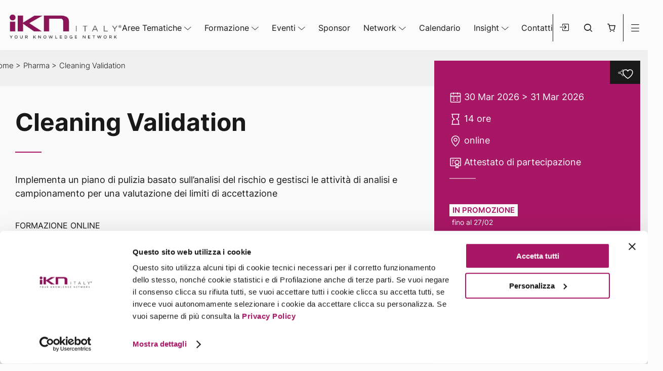

--- FILE ---
content_type: text/html; charset=utf-8
request_url: https://www.google.com/recaptcha/api2/anchor?ar=1&k=6LfdghQnAAAAAHxvAf8aH8JkXwM2OSf16kZUFNyc&co=aHR0cHM6Ly9pa24uaXQ6NDQz&hl=it&v=9TiwnJFHeuIw_s0wSd3fiKfN&size=normal&anchor-ms=20000&execute-ms=30000&cb=x50zpbuf5s1b
body_size: 49043
content:
<!DOCTYPE HTML><html dir="ltr" lang="it"><head><meta http-equiv="Content-Type" content="text/html; charset=UTF-8">
<meta http-equiv="X-UA-Compatible" content="IE=edge">
<title>reCAPTCHA</title>
<style type="text/css">
/* cyrillic-ext */
@font-face {
  font-family: 'Roboto';
  font-style: normal;
  font-weight: 400;
  font-stretch: 100%;
  src: url(//fonts.gstatic.com/s/roboto/v48/KFO7CnqEu92Fr1ME7kSn66aGLdTylUAMa3GUBHMdazTgWw.woff2) format('woff2');
  unicode-range: U+0460-052F, U+1C80-1C8A, U+20B4, U+2DE0-2DFF, U+A640-A69F, U+FE2E-FE2F;
}
/* cyrillic */
@font-face {
  font-family: 'Roboto';
  font-style: normal;
  font-weight: 400;
  font-stretch: 100%;
  src: url(//fonts.gstatic.com/s/roboto/v48/KFO7CnqEu92Fr1ME7kSn66aGLdTylUAMa3iUBHMdazTgWw.woff2) format('woff2');
  unicode-range: U+0301, U+0400-045F, U+0490-0491, U+04B0-04B1, U+2116;
}
/* greek-ext */
@font-face {
  font-family: 'Roboto';
  font-style: normal;
  font-weight: 400;
  font-stretch: 100%;
  src: url(//fonts.gstatic.com/s/roboto/v48/KFO7CnqEu92Fr1ME7kSn66aGLdTylUAMa3CUBHMdazTgWw.woff2) format('woff2');
  unicode-range: U+1F00-1FFF;
}
/* greek */
@font-face {
  font-family: 'Roboto';
  font-style: normal;
  font-weight: 400;
  font-stretch: 100%;
  src: url(//fonts.gstatic.com/s/roboto/v48/KFO7CnqEu92Fr1ME7kSn66aGLdTylUAMa3-UBHMdazTgWw.woff2) format('woff2');
  unicode-range: U+0370-0377, U+037A-037F, U+0384-038A, U+038C, U+038E-03A1, U+03A3-03FF;
}
/* math */
@font-face {
  font-family: 'Roboto';
  font-style: normal;
  font-weight: 400;
  font-stretch: 100%;
  src: url(//fonts.gstatic.com/s/roboto/v48/KFO7CnqEu92Fr1ME7kSn66aGLdTylUAMawCUBHMdazTgWw.woff2) format('woff2');
  unicode-range: U+0302-0303, U+0305, U+0307-0308, U+0310, U+0312, U+0315, U+031A, U+0326-0327, U+032C, U+032F-0330, U+0332-0333, U+0338, U+033A, U+0346, U+034D, U+0391-03A1, U+03A3-03A9, U+03B1-03C9, U+03D1, U+03D5-03D6, U+03F0-03F1, U+03F4-03F5, U+2016-2017, U+2034-2038, U+203C, U+2040, U+2043, U+2047, U+2050, U+2057, U+205F, U+2070-2071, U+2074-208E, U+2090-209C, U+20D0-20DC, U+20E1, U+20E5-20EF, U+2100-2112, U+2114-2115, U+2117-2121, U+2123-214F, U+2190, U+2192, U+2194-21AE, U+21B0-21E5, U+21F1-21F2, U+21F4-2211, U+2213-2214, U+2216-22FF, U+2308-230B, U+2310, U+2319, U+231C-2321, U+2336-237A, U+237C, U+2395, U+239B-23B7, U+23D0, U+23DC-23E1, U+2474-2475, U+25AF, U+25B3, U+25B7, U+25BD, U+25C1, U+25CA, U+25CC, U+25FB, U+266D-266F, U+27C0-27FF, U+2900-2AFF, U+2B0E-2B11, U+2B30-2B4C, U+2BFE, U+3030, U+FF5B, U+FF5D, U+1D400-1D7FF, U+1EE00-1EEFF;
}
/* symbols */
@font-face {
  font-family: 'Roboto';
  font-style: normal;
  font-weight: 400;
  font-stretch: 100%;
  src: url(//fonts.gstatic.com/s/roboto/v48/KFO7CnqEu92Fr1ME7kSn66aGLdTylUAMaxKUBHMdazTgWw.woff2) format('woff2');
  unicode-range: U+0001-000C, U+000E-001F, U+007F-009F, U+20DD-20E0, U+20E2-20E4, U+2150-218F, U+2190, U+2192, U+2194-2199, U+21AF, U+21E6-21F0, U+21F3, U+2218-2219, U+2299, U+22C4-22C6, U+2300-243F, U+2440-244A, U+2460-24FF, U+25A0-27BF, U+2800-28FF, U+2921-2922, U+2981, U+29BF, U+29EB, U+2B00-2BFF, U+4DC0-4DFF, U+FFF9-FFFB, U+10140-1018E, U+10190-1019C, U+101A0, U+101D0-101FD, U+102E0-102FB, U+10E60-10E7E, U+1D2C0-1D2D3, U+1D2E0-1D37F, U+1F000-1F0FF, U+1F100-1F1AD, U+1F1E6-1F1FF, U+1F30D-1F30F, U+1F315, U+1F31C, U+1F31E, U+1F320-1F32C, U+1F336, U+1F378, U+1F37D, U+1F382, U+1F393-1F39F, U+1F3A7-1F3A8, U+1F3AC-1F3AF, U+1F3C2, U+1F3C4-1F3C6, U+1F3CA-1F3CE, U+1F3D4-1F3E0, U+1F3ED, U+1F3F1-1F3F3, U+1F3F5-1F3F7, U+1F408, U+1F415, U+1F41F, U+1F426, U+1F43F, U+1F441-1F442, U+1F444, U+1F446-1F449, U+1F44C-1F44E, U+1F453, U+1F46A, U+1F47D, U+1F4A3, U+1F4B0, U+1F4B3, U+1F4B9, U+1F4BB, U+1F4BF, U+1F4C8-1F4CB, U+1F4D6, U+1F4DA, U+1F4DF, U+1F4E3-1F4E6, U+1F4EA-1F4ED, U+1F4F7, U+1F4F9-1F4FB, U+1F4FD-1F4FE, U+1F503, U+1F507-1F50B, U+1F50D, U+1F512-1F513, U+1F53E-1F54A, U+1F54F-1F5FA, U+1F610, U+1F650-1F67F, U+1F687, U+1F68D, U+1F691, U+1F694, U+1F698, U+1F6AD, U+1F6B2, U+1F6B9-1F6BA, U+1F6BC, U+1F6C6-1F6CF, U+1F6D3-1F6D7, U+1F6E0-1F6EA, U+1F6F0-1F6F3, U+1F6F7-1F6FC, U+1F700-1F7FF, U+1F800-1F80B, U+1F810-1F847, U+1F850-1F859, U+1F860-1F887, U+1F890-1F8AD, U+1F8B0-1F8BB, U+1F8C0-1F8C1, U+1F900-1F90B, U+1F93B, U+1F946, U+1F984, U+1F996, U+1F9E9, U+1FA00-1FA6F, U+1FA70-1FA7C, U+1FA80-1FA89, U+1FA8F-1FAC6, U+1FACE-1FADC, U+1FADF-1FAE9, U+1FAF0-1FAF8, U+1FB00-1FBFF;
}
/* vietnamese */
@font-face {
  font-family: 'Roboto';
  font-style: normal;
  font-weight: 400;
  font-stretch: 100%;
  src: url(//fonts.gstatic.com/s/roboto/v48/KFO7CnqEu92Fr1ME7kSn66aGLdTylUAMa3OUBHMdazTgWw.woff2) format('woff2');
  unicode-range: U+0102-0103, U+0110-0111, U+0128-0129, U+0168-0169, U+01A0-01A1, U+01AF-01B0, U+0300-0301, U+0303-0304, U+0308-0309, U+0323, U+0329, U+1EA0-1EF9, U+20AB;
}
/* latin-ext */
@font-face {
  font-family: 'Roboto';
  font-style: normal;
  font-weight: 400;
  font-stretch: 100%;
  src: url(//fonts.gstatic.com/s/roboto/v48/KFO7CnqEu92Fr1ME7kSn66aGLdTylUAMa3KUBHMdazTgWw.woff2) format('woff2');
  unicode-range: U+0100-02BA, U+02BD-02C5, U+02C7-02CC, U+02CE-02D7, U+02DD-02FF, U+0304, U+0308, U+0329, U+1D00-1DBF, U+1E00-1E9F, U+1EF2-1EFF, U+2020, U+20A0-20AB, U+20AD-20C0, U+2113, U+2C60-2C7F, U+A720-A7FF;
}
/* latin */
@font-face {
  font-family: 'Roboto';
  font-style: normal;
  font-weight: 400;
  font-stretch: 100%;
  src: url(//fonts.gstatic.com/s/roboto/v48/KFO7CnqEu92Fr1ME7kSn66aGLdTylUAMa3yUBHMdazQ.woff2) format('woff2');
  unicode-range: U+0000-00FF, U+0131, U+0152-0153, U+02BB-02BC, U+02C6, U+02DA, U+02DC, U+0304, U+0308, U+0329, U+2000-206F, U+20AC, U+2122, U+2191, U+2193, U+2212, U+2215, U+FEFF, U+FFFD;
}
/* cyrillic-ext */
@font-face {
  font-family: 'Roboto';
  font-style: normal;
  font-weight: 500;
  font-stretch: 100%;
  src: url(//fonts.gstatic.com/s/roboto/v48/KFO7CnqEu92Fr1ME7kSn66aGLdTylUAMa3GUBHMdazTgWw.woff2) format('woff2');
  unicode-range: U+0460-052F, U+1C80-1C8A, U+20B4, U+2DE0-2DFF, U+A640-A69F, U+FE2E-FE2F;
}
/* cyrillic */
@font-face {
  font-family: 'Roboto';
  font-style: normal;
  font-weight: 500;
  font-stretch: 100%;
  src: url(//fonts.gstatic.com/s/roboto/v48/KFO7CnqEu92Fr1ME7kSn66aGLdTylUAMa3iUBHMdazTgWw.woff2) format('woff2');
  unicode-range: U+0301, U+0400-045F, U+0490-0491, U+04B0-04B1, U+2116;
}
/* greek-ext */
@font-face {
  font-family: 'Roboto';
  font-style: normal;
  font-weight: 500;
  font-stretch: 100%;
  src: url(//fonts.gstatic.com/s/roboto/v48/KFO7CnqEu92Fr1ME7kSn66aGLdTylUAMa3CUBHMdazTgWw.woff2) format('woff2');
  unicode-range: U+1F00-1FFF;
}
/* greek */
@font-face {
  font-family: 'Roboto';
  font-style: normal;
  font-weight: 500;
  font-stretch: 100%;
  src: url(//fonts.gstatic.com/s/roboto/v48/KFO7CnqEu92Fr1ME7kSn66aGLdTylUAMa3-UBHMdazTgWw.woff2) format('woff2');
  unicode-range: U+0370-0377, U+037A-037F, U+0384-038A, U+038C, U+038E-03A1, U+03A3-03FF;
}
/* math */
@font-face {
  font-family: 'Roboto';
  font-style: normal;
  font-weight: 500;
  font-stretch: 100%;
  src: url(//fonts.gstatic.com/s/roboto/v48/KFO7CnqEu92Fr1ME7kSn66aGLdTylUAMawCUBHMdazTgWw.woff2) format('woff2');
  unicode-range: U+0302-0303, U+0305, U+0307-0308, U+0310, U+0312, U+0315, U+031A, U+0326-0327, U+032C, U+032F-0330, U+0332-0333, U+0338, U+033A, U+0346, U+034D, U+0391-03A1, U+03A3-03A9, U+03B1-03C9, U+03D1, U+03D5-03D6, U+03F0-03F1, U+03F4-03F5, U+2016-2017, U+2034-2038, U+203C, U+2040, U+2043, U+2047, U+2050, U+2057, U+205F, U+2070-2071, U+2074-208E, U+2090-209C, U+20D0-20DC, U+20E1, U+20E5-20EF, U+2100-2112, U+2114-2115, U+2117-2121, U+2123-214F, U+2190, U+2192, U+2194-21AE, U+21B0-21E5, U+21F1-21F2, U+21F4-2211, U+2213-2214, U+2216-22FF, U+2308-230B, U+2310, U+2319, U+231C-2321, U+2336-237A, U+237C, U+2395, U+239B-23B7, U+23D0, U+23DC-23E1, U+2474-2475, U+25AF, U+25B3, U+25B7, U+25BD, U+25C1, U+25CA, U+25CC, U+25FB, U+266D-266F, U+27C0-27FF, U+2900-2AFF, U+2B0E-2B11, U+2B30-2B4C, U+2BFE, U+3030, U+FF5B, U+FF5D, U+1D400-1D7FF, U+1EE00-1EEFF;
}
/* symbols */
@font-face {
  font-family: 'Roboto';
  font-style: normal;
  font-weight: 500;
  font-stretch: 100%;
  src: url(//fonts.gstatic.com/s/roboto/v48/KFO7CnqEu92Fr1ME7kSn66aGLdTylUAMaxKUBHMdazTgWw.woff2) format('woff2');
  unicode-range: U+0001-000C, U+000E-001F, U+007F-009F, U+20DD-20E0, U+20E2-20E4, U+2150-218F, U+2190, U+2192, U+2194-2199, U+21AF, U+21E6-21F0, U+21F3, U+2218-2219, U+2299, U+22C4-22C6, U+2300-243F, U+2440-244A, U+2460-24FF, U+25A0-27BF, U+2800-28FF, U+2921-2922, U+2981, U+29BF, U+29EB, U+2B00-2BFF, U+4DC0-4DFF, U+FFF9-FFFB, U+10140-1018E, U+10190-1019C, U+101A0, U+101D0-101FD, U+102E0-102FB, U+10E60-10E7E, U+1D2C0-1D2D3, U+1D2E0-1D37F, U+1F000-1F0FF, U+1F100-1F1AD, U+1F1E6-1F1FF, U+1F30D-1F30F, U+1F315, U+1F31C, U+1F31E, U+1F320-1F32C, U+1F336, U+1F378, U+1F37D, U+1F382, U+1F393-1F39F, U+1F3A7-1F3A8, U+1F3AC-1F3AF, U+1F3C2, U+1F3C4-1F3C6, U+1F3CA-1F3CE, U+1F3D4-1F3E0, U+1F3ED, U+1F3F1-1F3F3, U+1F3F5-1F3F7, U+1F408, U+1F415, U+1F41F, U+1F426, U+1F43F, U+1F441-1F442, U+1F444, U+1F446-1F449, U+1F44C-1F44E, U+1F453, U+1F46A, U+1F47D, U+1F4A3, U+1F4B0, U+1F4B3, U+1F4B9, U+1F4BB, U+1F4BF, U+1F4C8-1F4CB, U+1F4D6, U+1F4DA, U+1F4DF, U+1F4E3-1F4E6, U+1F4EA-1F4ED, U+1F4F7, U+1F4F9-1F4FB, U+1F4FD-1F4FE, U+1F503, U+1F507-1F50B, U+1F50D, U+1F512-1F513, U+1F53E-1F54A, U+1F54F-1F5FA, U+1F610, U+1F650-1F67F, U+1F687, U+1F68D, U+1F691, U+1F694, U+1F698, U+1F6AD, U+1F6B2, U+1F6B9-1F6BA, U+1F6BC, U+1F6C6-1F6CF, U+1F6D3-1F6D7, U+1F6E0-1F6EA, U+1F6F0-1F6F3, U+1F6F7-1F6FC, U+1F700-1F7FF, U+1F800-1F80B, U+1F810-1F847, U+1F850-1F859, U+1F860-1F887, U+1F890-1F8AD, U+1F8B0-1F8BB, U+1F8C0-1F8C1, U+1F900-1F90B, U+1F93B, U+1F946, U+1F984, U+1F996, U+1F9E9, U+1FA00-1FA6F, U+1FA70-1FA7C, U+1FA80-1FA89, U+1FA8F-1FAC6, U+1FACE-1FADC, U+1FADF-1FAE9, U+1FAF0-1FAF8, U+1FB00-1FBFF;
}
/* vietnamese */
@font-face {
  font-family: 'Roboto';
  font-style: normal;
  font-weight: 500;
  font-stretch: 100%;
  src: url(//fonts.gstatic.com/s/roboto/v48/KFO7CnqEu92Fr1ME7kSn66aGLdTylUAMa3OUBHMdazTgWw.woff2) format('woff2');
  unicode-range: U+0102-0103, U+0110-0111, U+0128-0129, U+0168-0169, U+01A0-01A1, U+01AF-01B0, U+0300-0301, U+0303-0304, U+0308-0309, U+0323, U+0329, U+1EA0-1EF9, U+20AB;
}
/* latin-ext */
@font-face {
  font-family: 'Roboto';
  font-style: normal;
  font-weight: 500;
  font-stretch: 100%;
  src: url(//fonts.gstatic.com/s/roboto/v48/KFO7CnqEu92Fr1ME7kSn66aGLdTylUAMa3KUBHMdazTgWw.woff2) format('woff2');
  unicode-range: U+0100-02BA, U+02BD-02C5, U+02C7-02CC, U+02CE-02D7, U+02DD-02FF, U+0304, U+0308, U+0329, U+1D00-1DBF, U+1E00-1E9F, U+1EF2-1EFF, U+2020, U+20A0-20AB, U+20AD-20C0, U+2113, U+2C60-2C7F, U+A720-A7FF;
}
/* latin */
@font-face {
  font-family: 'Roboto';
  font-style: normal;
  font-weight: 500;
  font-stretch: 100%;
  src: url(//fonts.gstatic.com/s/roboto/v48/KFO7CnqEu92Fr1ME7kSn66aGLdTylUAMa3yUBHMdazQ.woff2) format('woff2');
  unicode-range: U+0000-00FF, U+0131, U+0152-0153, U+02BB-02BC, U+02C6, U+02DA, U+02DC, U+0304, U+0308, U+0329, U+2000-206F, U+20AC, U+2122, U+2191, U+2193, U+2212, U+2215, U+FEFF, U+FFFD;
}
/* cyrillic-ext */
@font-face {
  font-family: 'Roboto';
  font-style: normal;
  font-weight: 900;
  font-stretch: 100%;
  src: url(//fonts.gstatic.com/s/roboto/v48/KFO7CnqEu92Fr1ME7kSn66aGLdTylUAMa3GUBHMdazTgWw.woff2) format('woff2');
  unicode-range: U+0460-052F, U+1C80-1C8A, U+20B4, U+2DE0-2DFF, U+A640-A69F, U+FE2E-FE2F;
}
/* cyrillic */
@font-face {
  font-family: 'Roboto';
  font-style: normal;
  font-weight: 900;
  font-stretch: 100%;
  src: url(//fonts.gstatic.com/s/roboto/v48/KFO7CnqEu92Fr1ME7kSn66aGLdTylUAMa3iUBHMdazTgWw.woff2) format('woff2');
  unicode-range: U+0301, U+0400-045F, U+0490-0491, U+04B0-04B1, U+2116;
}
/* greek-ext */
@font-face {
  font-family: 'Roboto';
  font-style: normal;
  font-weight: 900;
  font-stretch: 100%;
  src: url(//fonts.gstatic.com/s/roboto/v48/KFO7CnqEu92Fr1ME7kSn66aGLdTylUAMa3CUBHMdazTgWw.woff2) format('woff2');
  unicode-range: U+1F00-1FFF;
}
/* greek */
@font-face {
  font-family: 'Roboto';
  font-style: normal;
  font-weight: 900;
  font-stretch: 100%;
  src: url(//fonts.gstatic.com/s/roboto/v48/KFO7CnqEu92Fr1ME7kSn66aGLdTylUAMa3-UBHMdazTgWw.woff2) format('woff2');
  unicode-range: U+0370-0377, U+037A-037F, U+0384-038A, U+038C, U+038E-03A1, U+03A3-03FF;
}
/* math */
@font-face {
  font-family: 'Roboto';
  font-style: normal;
  font-weight: 900;
  font-stretch: 100%;
  src: url(//fonts.gstatic.com/s/roboto/v48/KFO7CnqEu92Fr1ME7kSn66aGLdTylUAMawCUBHMdazTgWw.woff2) format('woff2');
  unicode-range: U+0302-0303, U+0305, U+0307-0308, U+0310, U+0312, U+0315, U+031A, U+0326-0327, U+032C, U+032F-0330, U+0332-0333, U+0338, U+033A, U+0346, U+034D, U+0391-03A1, U+03A3-03A9, U+03B1-03C9, U+03D1, U+03D5-03D6, U+03F0-03F1, U+03F4-03F5, U+2016-2017, U+2034-2038, U+203C, U+2040, U+2043, U+2047, U+2050, U+2057, U+205F, U+2070-2071, U+2074-208E, U+2090-209C, U+20D0-20DC, U+20E1, U+20E5-20EF, U+2100-2112, U+2114-2115, U+2117-2121, U+2123-214F, U+2190, U+2192, U+2194-21AE, U+21B0-21E5, U+21F1-21F2, U+21F4-2211, U+2213-2214, U+2216-22FF, U+2308-230B, U+2310, U+2319, U+231C-2321, U+2336-237A, U+237C, U+2395, U+239B-23B7, U+23D0, U+23DC-23E1, U+2474-2475, U+25AF, U+25B3, U+25B7, U+25BD, U+25C1, U+25CA, U+25CC, U+25FB, U+266D-266F, U+27C0-27FF, U+2900-2AFF, U+2B0E-2B11, U+2B30-2B4C, U+2BFE, U+3030, U+FF5B, U+FF5D, U+1D400-1D7FF, U+1EE00-1EEFF;
}
/* symbols */
@font-face {
  font-family: 'Roboto';
  font-style: normal;
  font-weight: 900;
  font-stretch: 100%;
  src: url(//fonts.gstatic.com/s/roboto/v48/KFO7CnqEu92Fr1ME7kSn66aGLdTylUAMaxKUBHMdazTgWw.woff2) format('woff2');
  unicode-range: U+0001-000C, U+000E-001F, U+007F-009F, U+20DD-20E0, U+20E2-20E4, U+2150-218F, U+2190, U+2192, U+2194-2199, U+21AF, U+21E6-21F0, U+21F3, U+2218-2219, U+2299, U+22C4-22C6, U+2300-243F, U+2440-244A, U+2460-24FF, U+25A0-27BF, U+2800-28FF, U+2921-2922, U+2981, U+29BF, U+29EB, U+2B00-2BFF, U+4DC0-4DFF, U+FFF9-FFFB, U+10140-1018E, U+10190-1019C, U+101A0, U+101D0-101FD, U+102E0-102FB, U+10E60-10E7E, U+1D2C0-1D2D3, U+1D2E0-1D37F, U+1F000-1F0FF, U+1F100-1F1AD, U+1F1E6-1F1FF, U+1F30D-1F30F, U+1F315, U+1F31C, U+1F31E, U+1F320-1F32C, U+1F336, U+1F378, U+1F37D, U+1F382, U+1F393-1F39F, U+1F3A7-1F3A8, U+1F3AC-1F3AF, U+1F3C2, U+1F3C4-1F3C6, U+1F3CA-1F3CE, U+1F3D4-1F3E0, U+1F3ED, U+1F3F1-1F3F3, U+1F3F5-1F3F7, U+1F408, U+1F415, U+1F41F, U+1F426, U+1F43F, U+1F441-1F442, U+1F444, U+1F446-1F449, U+1F44C-1F44E, U+1F453, U+1F46A, U+1F47D, U+1F4A3, U+1F4B0, U+1F4B3, U+1F4B9, U+1F4BB, U+1F4BF, U+1F4C8-1F4CB, U+1F4D6, U+1F4DA, U+1F4DF, U+1F4E3-1F4E6, U+1F4EA-1F4ED, U+1F4F7, U+1F4F9-1F4FB, U+1F4FD-1F4FE, U+1F503, U+1F507-1F50B, U+1F50D, U+1F512-1F513, U+1F53E-1F54A, U+1F54F-1F5FA, U+1F610, U+1F650-1F67F, U+1F687, U+1F68D, U+1F691, U+1F694, U+1F698, U+1F6AD, U+1F6B2, U+1F6B9-1F6BA, U+1F6BC, U+1F6C6-1F6CF, U+1F6D3-1F6D7, U+1F6E0-1F6EA, U+1F6F0-1F6F3, U+1F6F7-1F6FC, U+1F700-1F7FF, U+1F800-1F80B, U+1F810-1F847, U+1F850-1F859, U+1F860-1F887, U+1F890-1F8AD, U+1F8B0-1F8BB, U+1F8C0-1F8C1, U+1F900-1F90B, U+1F93B, U+1F946, U+1F984, U+1F996, U+1F9E9, U+1FA00-1FA6F, U+1FA70-1FA7C, U+1FA80-1FA89, U+1FA8F-1FAC6, U+1FACE-1FADC, U+1FADF-1FAE9, U+1FAF0-1FAF8, U+1FB00-1FBFF;
}
/* vietnamese */
@font-face {
  font-family: 'Roboto';
  font-style: normal;
  font-weight: 900;
  font-stretch: 100%;
  src: url(//fonts.gstatic.com/s/roboto/v48/KFO7CnqEu92Fr1ME7kSn66aGLdTylUAMa3OUBHMdazTgWw.woff2) format('woff2');
  unicode-range: U+0102-0103, U+0110-0111, U+0128-0129, U+0168-0169, U+01A0-01A1, U+01AF-01B0, U+0300-0301, U+0303-0304, U+0308-0309, U+0323, U+0329, U+1EA0-1EF9, U+20AB;
}
/* latin-ext */
@font-face {
  font-family: 'Roboto';
  font-style: normal;
  font-weight: 900;
  font-stretch: 100%;
  src: url(//fonts.gstatic.com/s/roboto/v48/KFO7CnqEu92Fr1ME7kSn66aGLdTylUAMa3KUBHMdazTgWw.woff2) format('woff2');
  unicode-range: U+0100-02BA, U+02BD-02C5, U+02C7-02CC, U+02CE-02D7, U+02DD-02FF, U+0304, U+0308, U+0329, U+1D00-1DBF, U+1E00-1E9F, U+1EF2-1EFF, U+2020, U+20A0-20AB, U+20AD-20C0, U+2113, U+2C60-2C7F, U+A720-A7FF;
}
/* latin */
@font-face {
  font-family: 'Roboto';
  font-style: normal;
  font-weight: 900;
  font-stretch: 100%;
  src: url(//fonts.gstatic.com/s/roboto/v48/KFO7CnqEu92Fr1ME7kSn66aGLdTylUAMa3yUBHMdazQ.woff2) format('woff2');
  unicode-range: U+0000-00FF, U+0131, U+0152-0153, U+02BB-02BC, U+02C6, U+02DA, U+02DC, U+0304, U+0308, U+0329, U+2000-206F, U+20AC, U+2122, U+2191, U+2193, U+2212, U+2215, U+FEFF, U+FFFD;
}

</style>
<link rel="stylesheet" type="text/css" href="https://www.gstatic.com/recaptcha/releases/9TiwnJFHeuIw_s0wSd3fiKfN/styles__ltr.css">
<script nonce="WqFXm_jQ1slDm7KK3zRPkA" type="text/javascript">window['__recaptcha_api'] = 'https://www.google.com/recaptcha/api2/';</script>
<script type="text/javascript" src="https://www.gstatic.com/recaptcha/releases/9TiwnJFHeuIw_s0wSd3fiKfN/recaptcha__it.js" nonce="WqFXm_jQ1slDm7KK3zRPkA">
      
    </script></head>
<body><div id="rc-anchor-alert" class="rc-anchor-alert"></div>
<input type="hidden" id="recaptcha-token" value="[base64]">
<script type="text/javascript" nonce="WqFXm_jQ1slDm7KK3zRPkA">
      recaptcha.anchor.Main.init("[\x22ainput\x22,[\x22bgdata\x22,\x22\x22,\[base64]/[base64]/[base64]/[base64]/cjw8ejpyPj4+eil9Y2F0Y2gobCl7dGhyb3cgbDt9fSxIPWZ1bmN0aW9uKHcsdCx6KXtpZih3PT0xOTR8fHc9PTIwOCl0LnZbd10/dC52W3ddLmNvbmNhdCh6KTp0LnZbd109b2Yoeix0KTtlbHNle2lmKHQuYkImJnchPTMxNylyZXR1cm47dz09NjZ8fHc9PTEyMnx8dz09NDcwfHx3PT00NHx8dz09NDE2fHx3PT0zOTd8fHc9PTQyMXx8dz09Njh8fHc9PTcwfHx3PT0xODQ/[base64]/[base64]/[base64]/bmV3IGRbVl0oSlswXSk6cD09Mj9uZXcgZFtWXShKWzBdLEpbMV0pOnA9PTM/bmV3IGRbVl0oSlswXSxKWzFdLEpbMl0pOnA9PTQ/[base64]/[base64]/[base64]/[base64]\x22,\[base64]\\u003d\x22,\x22wooAbMKdYcKzMTDDkEbDmsKvOcOga8O6bsKqUnF9w5A2wosHw7JFcsO3w43CqU3Dk8OTw4PCn8KFw7DCi8KMw5LCjMOgw7/DuzlxXk9YbcKuwqMue3jCiwTDviLCuMKPD8Kow4UyY8KhNcKpTcKeZU12JcOlDE94DiDChSvDnyx1I8OYw7rDqMO+w4o6D3zDg2YkwqDDlinCh1BYworDhsKKKSrDnUPCisOGNmPDqFvCrcOhEMO7W8K+w5zDnMKAwps/w43Ct8OdeiTCqTDCiGfCjUNtw6HDhEAuZGwHOsOlecK5w6HDhsKaEsOlwpEGJMOXwpXDgMKGw6rDtsKgwpfCiD/CnBrCvGN/MHXDnyvClDbCssOlIcKMR1IvD0vChMOYFGPDtsOuw7PDuMOlDTclwqfDhTTDrcK8w75tw7AqBsKgEMKkYMKEPzfDkmDChsOqNHthw7d5woNOwoXDqnEpfkcIJ8Orw6FyTjHCjcKmSsKmF8Kcw7pfw6PDii3CmknCtR/DgMKFHsKGGXppCCxKRsKlCMOwJMOtJ2Qhw7XCtn/DnMO8QsKFwp/Cq8OzwrpcSsK8wo3CgSbCtMKBwprCmxV7wq10w6jCrsKYw6DCim3Dtg84wrvCnMKQw4IMwqfDoS0ewo7Cr2xJBcOVLMOnw4Vuw6lmw7bCmMOKECNcw6xfw5fCs37DkG3Dq1HDk0UUw5lyScKcQW/[base64]/CmcOMwr3Cq8KQJsOwSyvDnMOuwr/CvXxNwp0ybcKDw5N9e8ORGmnDkX7ClyQiJ8KQLVnDjsKbwrLChB/DlDzCgMKFbTRiwr7Ctj/CoHTCgRJTBsKiGcORDWvDksKjwobDj8KBWibCtFcRL8OjDMOuwqBXw6jCuMO2GcKSw4/CuQbChiTCvkQCdcKKfnMNw7/[base64]/DklbDimvCoCDCnUHDiQbCqRojd24nwqDCrSnDjsKjNzg3LwDDpcK+HyDDshDDlDzCkMK5w6jCqcK0AGvDtiESwrdjw7ZqwpRMwollZsK/Kml4PGLCpsO1w4snw7MiJcOiwoZiwqHDj1vCl8KJR8Ofw5nCo8KfO8Kfwr7CgMO/ZcOQTcKmw6/CgMOYwoYlw5IiwrPDjkUMwqTCnSbDhcKHwod8w5HCrcOdVV/CjMONFC7CmlDCp8KmPhXCosOVwojDrkQ+wp1Kw79fKsK3MQ19WAciwqZjwrfDvi4gT8OpFsKVV8Oyw43CgsO7LyrCo8OyUcKUF8KHwo8Vw5Vrw6zCssOlw4l6wqjDv8K7wrgDwpbDnXnCuDclwpMnwrd1w4HDpBF3aMK/w4zDssOGbHAnZ8Ocw6l/w7PCr0MWwoLDgMOgwpTCksKewrvCpcKNBsO6w74YwrAbwo9mwqjCmDgcw6bCsgTDih/DpwV8XcOlwqV1w6g7XsOpwqTDgMK3aWLCihEmbTrCnsObLcK3wrnDlgXCgXQUYMKpw6pjw7RcEys3wo/Dq8KRfMOYDMKywoNUwpbDp2/Dv8KrJTfCpC/Cq8O5wqRWPSbDrl5Mwr0Uw50yMEnCtsOmw6s8K3fCmcKRfyLDh144wpTCmxrCh0HDuxkEw7jDuhnDhD97Akxow5/Cjg/Ci8KLehFJNcKXH1nDusK9w5XCuWvDn8KwTjRJw5JKw4R3CHDDuQrDtcOtwrMuw7jDkkvDvFh6wrjDhiJDDFZkwocqwrTDscOVw7Fsw794YMOOWmMEPy5kb3vCl8Kow6Acw5cDwqnChMOHGsOdLMOPGXTDujHDqcOlaiI/[base64]/[base64]/CkcKpw5J4eBwmHsOnwpLDmW3DmcOQBEjDpRVlPxJ5wpnCiiEdwqA/bWnCp8Oiwp3CqRbCiwbDiXIuw5bDmMK/[base64]/w4DDj8OFHsOQwqN+Z8K1CMKrL1FSwrDCvBXDjsKww4XCiU3DrgzDiGsYdx8UZRZte8KbwpBTwrtkBxMJw4LCgzEfw53CgH5HwqsDBGrCjUlPw63ClsK/w5dgE2PCrEnDhsKvNsKRworDrGMxPsKfwqHDhsKyKkwHwpzCssOcY8OIwpzDmw7DnUscfMK4wrnDtMOBJsKCw5t/wp8VA1PCp8O3Jlg4eQbChXDCjcKrw77Cn8K+w7/CjcOxN8KCwpHDv0PDhQ3DhXAEwpPDrsKnRMKaDsKQQW4DwqA/wpwUbzHDrjxaw63CuiHCuEBWwpLDkjnDnlhGw5PDsVoDw5Qzw6nDoAzCnAM1w7zCvltjNlZ4YnrDqmMiMsOGUkLCq8OCRMORwpJSOMKfwqHCkMOWw4bCsDXCpisUMBJJCSgewr/DuGVGUjzCpHdewqjCvsOXw4BROcOswrzDn0BzIMKxETPCiCTCgEEsw4XDgMKuK0t6w7vDiy/[base64]/[base64]/CssOKEEVpw7/CoxbCgC9YecOHIcOUw4XCmMOTwrTCjsKsDlnDrMOkPETDvhQBYzcqw7RzwpIfwrTDmcKOwqDDosK/wrEwHSvCt2tUw5/CsMK/XwFEw79dw7Nlw7DCtcKyw4rDuMKtPhJlw686wrlEOgrCq8KewrUywrp3w6xlMALCs8K/[base64]/w4HDvMKxMy7DokfDgMKGAQJddyg5OgDChMO2GcOFw4V3SsK4w4VeJHzCvAPCm3DCm07CoMOsSg/Du8OEGcKkw5AlX8KdERPCq8KSOSA7B8KhOy5dw5FgW8K4VSzDjsOpw67CtUBtUMKvACUTwqg9w4nCpsOgEcKeZsOdw4tgwrLDq8OGw5XDlXdGJMOMwpoZwp3DgEdzw7PDlxfCnMK+wqorwrzDsA/[base64]/WCPCo0rDtkJVwqkSKnbChzjDnUBwFsOPw73Cl0DDisOgfilzw71MIGlqwrjCiMOow6waw4AiwqJMw73Dgy8vK0vCrlB8TcKPJ8KVwofDjAXCpCXCoyABUMKVwqJwOAzCl8OUwprCtijCiMOIw5bDmV9WOSbDm0PDh8KpwrpUwpHCrnUxwp/DqlMHw7DDhVBvHsKaRsK8M8KZwohmw5rDvsOJbFjDoj/DqB3Cu2nDmETDv0bCtQ7CjcKxTsKMGcKEQ8OeWlrCpWVswpjCp0cJE2gZCyLDg2TCqxHCjcKaSkBfwoxzwrF+w4fDicOzQWo1w5zCpcKEwrzDqsORwpXDm8O/[base64]/KMKLw7oULWfCkFDDssO/wonDlMO0S8KLw5DDh8KpwqNVB8KnEMOKw408wppawpFQw7dRw5DDtcOdw5XCjhh4ZcOrPcK6w4NKworCn8Kww48QfyNYw5HDoWN0Hy7DmXkiPsKFw7h7wr/CvQlpwo/DiDfCk8O8wpXDosOFw7nCoMKuwoZkfsK6OzHCuMKRAMK7WsOfw6EDworCgyw8wovCkil0w6/[base64]/w4jCucKCwrfCugDDscKNwplQwqlHw5xcasOPw4FHwqDClRJaBUHDosOGw7kIeh09w7fDpR7CtMK5w5huw5DDqyzDvCM4S0fDv2/Du34LaFvDtALCq8KCworCrMK4w6AWbMO8RsOtw6rDsybCjXfCigzDpjPDomXCqcORw61mwoBLw4lrfAXDlcOHwrvDksO1w7zColLDrcKYw7VvPC4Swr4cw4dZZy/[base64]/Cn3TCo8KTwpxTG8KAXVt7w53CosKdA8O9Qll2YMOMw5Vac8KQd8KLw7UgeSdSTcKrH8KLwrJBD8KzccOSw7Vbw5/DtQTDlMO8w5LClVzDm8OSE1/CgsKlDcKmNMOIw43DnSpTK8KrwrzDosKDUcOKwo4Sw4fCsRl/w45ddMOhw5fCqMOEH8OtekvDgno4dGFKUxzDmD/Ct8KoPmcFwrfCiV9fwrnCssKOw73ClcKuMmDCm3fDiB7DjmdsFMO4KQwPwo7ClMOaI8OgGm8sRMK4wqkYw6vCmMOYSMKJKlXCmQLDvMKMc8OxXsOBw5ALwqPCjRUBGcOOw5YEw5pOwohfwoEOw4onw6fDgMKoWXPDlWp/VDzCs1DCnkBqeiciwqN9w7DDtMO0wpAvcsKQaUpyEMKTEcKWfsOxwoFuwrUMXsKZLhNqwpfCucOJwoLCuBB3RDPCmTckPMKlM3rCmlrDs3/DucOoe8ODw7PCjMOUQsOSREXCjsOtwrBQw4YtS8OzwqjDjT3Ci8KHbypTwogZwrjCkBLCrHzCuSxdwotLJkzClcOjwqPDmsKhT8Oxw6TDpQ/DvgdYbirCoSUqRGJQw4DCnMO8CMK1w7ckw5XCkWHCtsOxFErCuMOmwq3DgXU1w4gew7HChnLDpsO3woA/wpItDljDrirCrMKWw7R6w7jCpcKGwqzCocKCCSAWwobDmxBNBXHDpcKZQ8O7McK3wrQLX8OhO8OOwrowLAhmMwF7wqLDkXHCvXI/DcO9S1bDisKLBHjCrsKgacOLw415G2TChBFXQDnDgEszwqBYwqLDjGomw6EcK8KRUQozAMOSw5UPwqtJcStOIMOXw6soWsKZLMKIZ8OYXSDDvMONw4Nmw5TDtsOsw6/[base64]/[base64]/[base64]/RMOrW8OVwp4Tw5PDrkxzw6UPVcO5w5TDvMOxclViw4/Cm8OjecKQcFgmwqhieMOmwp9yHMKDYsOewpkvw6bDtyI9P8OoMsO7EBjDusKWYsKLw5PCsCJMOEtaX2Q0E1YXw5nDlCYgVMOiw6PDrsOlwpHDh8O9Y8K4wqHDrMOdw5/DtVBRdsO/ch3Dq8OIw5ogw5zDvcOgFMKfYErDvz/DhXE2w7rCmcOBw7FKKTB+PMOfE0nCucO6woPDp3tqWcO+TzvDhEVLw7rCg8K3bxzCum9bw4nDjyjCmjALBk/CjzYqNgATH8Khw4fDvzHDncKxYEQNw7lvwrjCoBYLDsKBZSDDnCdGw4zCvAhHSsOMwoLDgih3Y2jCrcOYUWo6XlvDo1dMwo99w6oYRG1Yw5gvHMOSUMKSYxohD0FMw7HDvMKubF7DpzlacCrCp3JTQsKsO8KGw452AH9mw5Qmw47Cgz7Cs8KqwqB8ZmDDgsKYcm/CgwEFw7Z1EhsyCCBUwp/DhsOewqTCj8Kaw73DkWbCql4OPcO1woVnbcK8KGfCnXVrw4fCmMKWwobCmMOkwq/DiTHCjR/CqsO2wr01w7/CusOPeDlMbsK+wp3DgkzDqGXDiRLCvMKnJz9DGFolQlUZw74kw65uwo3CrsKZwrJvw7rDtkzCmHnDqxUlC8KpCi9RC8K9M8Kwwo/Cp8KaWGFnw5PDjcK9wqlDw63Di8KkcmbDv8KcTwbDnTtlwqYJG8K+RFIGw5YZwpMiwprCrjbCmSljw7rDu8K+w5sVUMOewrnChcKDwoLDmATDsGNxCg7CpsOmfVg8wpBzwqp2w53DjzJbNsK3SSQffkXCh8KLwqjCrE5AwowJNkc6XiVvw4AMKTE/wqlZw7cVWhNAwrvCgcKUw7XCnsK6wq5qGMKwwoHCscKxCzfDk3HCvcOMGcOqesOow5LClsK/[base64]/DgMOrw7XDv8KYw6oIQMKJSMOTw590wpvCm1HCrsKYw43Crm7DrXVXLBHDkcKwwokPwozDoUPCisOLX8KhEcKkw4zCssO6w5RZw4TDoWjCvsKZw67CvU/CkcO+CMOUF8O3MwnCoMKZTMKcIGpawocZw7zDknHDj8OYw4hgwpcMQ11Cw6bDqMOcwrDDkcKzwrnDuMKBw7AVwpVIe8KgTsOXw6/[base64]/TcOBSGw3XyLClm7DnsKBLV9gw4vDmXxawpxoMy3DuX5XwpnDvjPCmX0WX2pJw5/CgkdFYMO1woUJwpbDvCgEw7/[base64]/YsOZasKEcsKgRxXCocOMVcOHR8OtT8KHw67DkMKFaUhBw4nCoMKZVUDDrMKbE8K4c8Kowr1ewo48LcKiw6vCtsO1bMOlQHHChkfDpcO1wr0Jw5wAw5duwpzCrWDDqzbCmwPCuW3Dm8OXBMOJw7rCi8OPwr/DvcOfw5rCjlV/DsK7WzXDql0vw5TDoj5fw7dbYHTCpR7DgW/CjcO/[base64]/[base64]/ClcO8wq9xHcOPwqZqasOFGX3CvcO6DQrDgArCvivDjwTDqMOrw5cVwp3CuEtINhZHwrTDoE/[base64]/M8KSw4RbwovDrVXDojJrw4rDhxvCmwHDmMOzNsOrcsOfDk1kwoFow5kuwpTDslJjUSJ6woUvccOqBSQiwonCg0w6Ah/CsMOmQ8OfwrV/wqvCnsK0XcKAw4XDncKPOz/DnsKMe8OZw6LDsXxHwpQ6w4/DpcOpXFQvwqfDhDgQw7fDrGLCp0YMZnfCmMKMw5zCrRlqw4nCnMK5D1xJw47DpixvwpzCpk8gw5HDh8KWTcK1w4RQw4kFdMOZGhXDmcKMT8KvZAHDmV9XFihVElHDhG5eHjLDhMOEEHoTw7Ntwp0RKn8wEsOrwo/[base64]/Dt8Ofwot4w7Y7wq/[base64]/CgsO6CMOXZHBowpLDkzTCgsOqwpLDsMKGb8OjwqTDoz9uIcKdw4vDlMOaVsObw5TCpsOLOcKgwqt9w7BbQzBJGcO8RcOswrFuw5xmwrxREltxGD/[base64]/CpgbDj8OIdxhrExYkB8K1HWESw7/CpgvDkXzCqUbCq8KCw4XDqVB0cBVbwoLDokprw5tQwpwsPsKmGCTCl8KEBMO3wq1/MsOMw4HCmsKAYhPCrMODwoMIw7TCj8OSbiB3DcKQwobCucK2wpI6OHJeFTUwwqrCtsKywr/CpcK2fMOHBsKVwrfDvMO9cUlPwq1rw6VmWl9Iw6PClw/CnxlqUMO5w55kF3gTw6HCmcKxGmPDt1BOVTxDUsKce8KUw6HDpsK5w7ACL8O3wrLDqsOmwoUobWZyQMK/w5djBMOxKy3DpEXCswFKb8Oaw7HCnUkjRToAw7jDuBo9wp7DiSpvYGBeCcOHY3cGwq/CjTzClMKpeMO7w7/Cg1ERw7tPRCodTATDuMORw7Ncw63DicO4IghTTMKZNCLCvzHDmcKzTXhmGFHCicKLDzx9ITADw75Aw6DDvWHCk8OrPMOdOxfCtcOxJTLDhMKIHSoew5fCoG/Dr8ONw5HDscOywo07w4fDj8O6UTrDshLDvVkGwrwUwp/CvzdUw5bCgzjClzwcw4TDlQA7B8OJw5zCvyTDgCBkwokgw5jCmMK/w7R+QlZcIcKTAsKHJMOwwrlCw7/CssK1w4MWKicEN8K/Mg8FEnAqwoLDt2bCsB9lbwY0w6LCrzkdw5/CrWgEw47DmSbDkcKnMsKmLHw+wo7CtcOswpHDoMOlw4LDoMOUwrzDtMK3wobDhGbDgGMCw6xzwo3Cim3Dp8KtD3UxTRsJw6MWMFhtwpY/[base64]/DlcKGwoHCqcKhHDTDsgrDrsO4w6o8wqDDncKLwoBGwoITV1/[base64]/DlwjCjVk/E0fDmsKGw5DDpsOuwqzDkcKqFC0pw6MUK8O+Fm3Dr8Kfw6lMw6LCpcOJMMOLwqnCgGcRwrfCi8OQw7ojABl2wqzDg8O4YxpBWW3DtMOuwq/[base64]/CiMOqGcK7wrPDlcOjwqEcbWbCmk/DnjIow40RwqXDlsKHfULCoMOiKUbCg8OCbsO7BDrCnC84w5lpwpTDv2IMLcKLAAEGw4YwUMKfw4vDhETCkFrDuhnChcOKwo/DisKfQcODbkAAw651dko7U8OafHPCisOZBsKLw6g1FwHDvQU5TXzDoMKNwrh7DsOOUDNcwrIhw50fw7Nww6DDiyvCnsKmfE4mecKGJ8OtW8KBOHsTw7LCgmVUw7xjZCDCn8O3w6QIW0hqwocnwofCv8KeGsKSJAk/YFvCv8KASMOnQsOjcjMrOkvCr8KVdMOow5bDvjzDjVt9ZXbDrBIzYTYWw6DDlB/DrTPDt33CrsO8wpDDmsOMIcO5Z8OSwoV2W1dmYsOEw6TCocKwbMOQLlBKJ8Ofw6wbw6nDr2djwr3DtMOrwqMPwrR/w7vCgSjDnkrDmELCscKfesKIUktrwo/DhSbDlzYuEGPCqiHCt8OIwrjDo8ORY1d/[base64]/Cr2pEw7nDmlkSdDrDosKdDTpew7hUwrgiw6vCvA9/w7PDi8KpPQQEHBIFw54CwpDCoTMyTMO9USAvwr/CvsOJRMO3H3/CgMO1K8KTwp/CtsODEDJ9a1UWw57ClxMRwpHCv8O0wrjCusODHizDs05JXHw1w7TDksK5Xyp/wpbCksKhckUfTsK/[base64]/KxtWLMKjw7fDtzU5SFLDo2vDp8OaIcOGw4PDg8Krdi04DiJabErDt2vCskLDjgcFw4hBw4hywqh4UwgQEMK/YQMgw6pfIT3CisKxEE3CjcOTGcKtVcKEwpnDvcKYw5VlwpNOwrQ/XcOHWsKAw4nDr8O4wr0/[base64]/[base64]/[base64]/Cnz0cbzXDuMOmcMKNKGjDrxHDtcKBQcKAGcOew57DngIsw4DDhsK3FjM6w5vCoS7DnjAMwqFzw7PDpzNGPADClT3CnQcyOX3DlhTDj3fCtA/DtDIMXSgdKljDuQQBN0ICw7gMRcOfRUspZVnDm29IwpFwV8OcW8O0AnZZT8OmwpXCs0ZAdMKMTsO/a8OOw6sbw7NNw6jCrlMowrxrwq/[base64]/[base64]/Ck1XCtznCq27CpVwvWUU8wrNJw5jDjUh+wrvCicOuwp7Dt8OUwooAwpgIMcOLwrhhD3Auw4B8FsOxwolZw5ISJnEUw4QhWwjCtsOLFzxIwoHDpTbDoMKyw5/CvMK/wpzDrsKMO8K7dcK5wrQFKD1jDDLCksKLYMOFWsKPD8KrwrDDlDjChCvDgnpZaFxcI8K2fAnCgAjDinzDkcOaN8O/DsOww7YwbVPDosOQwpbDvMOEL8KqwqNyw67Dt1nCmyxUOH5QwprDrcOHw5nDm8KBwqIUw7JCN8KnPnfCvsKUw6QUwo7Ct1PChEQew5PDmVpnJcK6wrbCgUFVwpU/HsKsw7dxGy5oWjkdfcKEXyIDZMKrw4M5FXg+wpwQworDlsKcQMOMw5/Dtx/DkMKxAsKDwoxIdcKvw6oYwpxLdsKabcO/SEnCnkTDrEvCu8KTbsO9wrZ4RcOpwrU8d8K8C8OPEnnCjMO8KWPCmWvDqMOCSw7DhHxZwolYw5HDmcO4fyrDhcKuw71uw5DCv3vDkzjCocKAeBYDTMOkasK0wqLCu8OSZsORKWstJA0qwoDCl3zCjcOVwr/Ci8O/dMKVVBPDkSEkwp7ChcKRwqPDjMKEByjCkHc1wpbCtcKzw6NvWBXCjjYMw4Jjwr3CtgwhOcOUYgrDs8OTwqxic0teO8KQwowlw5DCjcOZwpsBwoLCgwwPw652HMOyXsOuwrt1w6/DkMKewonDj0pCNFDDhHYtbcOKw4vDkjh/[base64]/XABvY8OEw4BPFMOHw6vDl8Kcw5c6FiFzwq7CpFjCgMK2HUJgABDCvArDvF0CaVcsw6TDtmVGdcKLRsKwBjrCg8OPw6/CuxfDscOPD3jDisK4wqtnwq1MfR0PXm3DtsKoE8OEUjpLT8Kmwrh5w4/CpXHDsVUMw43DpMOvNsKUNHDCnnIvw49Cw6/DmsOUSRnCglVjV8OEwoDDtMOLHsO7w6rCo1HDohISc8KJbTlTUsKebMKJw44Gw5ZzwqvCn8Kmw7rCmUU8w47CvkF9bcO2wqllUMKIABpyT8Oow57Dr8OEw5XCpnDCtMKswp/Dn3zDlVXDsDPDusKYBWvDjxzCn1LDsDBHwpEtwotOwpDDnjMVwoTCon9Nw5fCqxbCtWXCsTbDncK4w6Abw6bDjMKJNDTCgmrDkRVuD3jCosOxwozCv8K6O8K8w6p9wrLDnTAlw73CqmEZTMKZw5/DgsKKJsKFwoAeworDicOtaMKEwrPCqBfClsO5B1R4UyMuw4jChyHCrMKJw6Mrw4/CmcO8wrbCocK7wpZ2Bj5jwqEQwpcuAD5OacKUAW7DhRl3XMO9wpw3w6UNwrXCiAbCqMOiG1/DhsKUwo9ow7oJMcOYwqHDu1pdDsKOwopKdV/CiAhuw5zCpgzCk8KOLcKQU8KhAsOjw6oEwq/CkMOCAcOawqHCnMOISnsZwoQEwovDicOTbcOfwqBrwr3DvMKOw78IWULDlsKoX8OxCMOWSmUZw5lWb2kdwrvChMKjwqpYbsKeLsOsccKTwp7DsVbClxx7woHDhMO6wpXCrD3CiHkTwpQRR2XCiRx1RcKfw5Vpw73Dv8K6exdYJMOGE8OgwrrDg8Kiw6/CgcOIKyzDuMOpRcKFw4TDhhHCgMKBBkkQwq8IwrHDqcKOw4oDKsK0Q3nDhMKhw4rCg1fDrMO8bsKLwox0LAcOOQVoGRd1wp/DjMKYcVZmw7/[base64]/VsKlPGLDtF1Lw6Agc1NVw57Cj8Oefm7CqEnCk8K+CRPDicOJdU9MGsKdw4/CmWRdw5vDo8KKw4HCrloSVMOyQgwefBgqw70hM2FTXMK0w5tjFU1NXWHDmsKlw7HCp8Kmw4h0YBABwo7CkgHCqTTDhcOywoQRS8O9A3MAw6YaNMOQwoB/[base64]/Cr8O0ZMKhw4NAV8Odw5UzfknDrnDDv8OXwqlCRMKHw6gzICBewpU/DcO7AMOow7JPRsK2LgQuwpHCvMKjwrl6w5XCn8KRB0vCpnXCtnUjK8Kjw48WwobCqHg/UT8RMlkiwp9YEEJIA8OCNVJYNFzCjcK/AcOXwpzDtcKYw7rDjl8UNsKNw4HDlChHIcO2w61GG1bCqQU+ThQzwrPDtMODwpPDk2zCriplBMKhWRY4w4bDtXxLwqzDpgTDsVUzw4zCohFOBxTDhT1Kw7zCljnCicKAw5l/SMOQwolaeRPDpznDu3hqI8K+w7cMXMO9BhNLOjBJUQ7CsjMZZ8O+PcKqwqkRADQowpliw5HCo18FVcOGKsO3IWzDrQgTIcOXw7vDh8O4acOzwolPw5rDkX4NPwRtI8OTDlLCgcOIw78pH8O4wo8cC1A9w7PDo8OIwprDqcOWS8KMwp0LDsK5w7/DijjCksOdCsKkw6gFw5/[base64]/EHAkfCoLwpw8w4FCK8OCw4AQCSXDvcOYBMKlwqkew7MFw4zCi8KMSDFlL0zDsWoWwp/DnR4jwofDlcOMEsOqGRTDusOySEfDv0QDU2TDlsK1w5gxRsO1wqUww780w6x7w7zDs8OVScO5wr0Bwr8TRMOtAsK0w6fDocKhVGlPwojCi3Q7aVJ/T8OsSTwowqPDulXDgh1lEMKkWsKTVGrCmRbDncO9w6fCosO9wr0mLgHDiTtWwrc5XQkVWsKRdBszVV/Cn2t+ak9DV0NtQxcXMAjDsxcFXcKdw7tXw6nDp8O+I8O7wr4/w7V5NVbCmMORwpVgChbCmB5EwoHDscKtJsO6wrNNIMKnwpPCr8Osw7bDkxjCuMKDw4p1SA7ChsK3bcKfIcKiZlZBMjZcGxXCpMKDw7LCgxvDqsKRwrpsQ8K/[base64]/[base64]/[base64]/wqHCkHDDsMKZIFnDpzLDhh7DtALCrmB2woUVXmbCoU3CglwMdcKHw63DkcOcCwvDmhdOw5DDl8K6w7FmIi/Dk8OxSMOTEsOCwqVNJjzCj8KjcDrDrMKGP3VkEcOrw5fDlEjDiMKFw73DhzzDiitZw5/CgcK/ZMKhw5bChcKIw6bCvXTDrQ00McOADnzCjmLDtEAGG8KBMTABwqgQFDBmHMObwo7Cm8KXfsKtw47DjXEywpEIwoTCoAbDtcO/wqRiwr/DqwjDlELDlUVrdcOgPWTCqQ/DlG7CrsO1w74kw4bCtMOgDwnDlxNTw7pTdcKbJUnDpCgDRWnDpcKcXE9FwqBow5NNwq4Owo1IX8KpFsOiw70cwpF7AMKvdMKHwrQWw77DmU9cwoxwwqLDmcK6w6fCtRFjw67CnsOjJ8KFw5TCjcOZwqwQGzZ3LMOLVcOJBCYhwqkwIMOEwq/DnREVQy3CiMK8wrN7NcOnIHvDssOJGlp3w69GwoLDqRfCgG1dUx/[base64]/DnDFjwrF8N0HChMKbw5how7HCoiU/AgA3wocKUsOdQljCusOzw49teMKFAsKmw5UcwodvwqREwrbCu8KhUh/Cjx/CocO8XsKlw6QNw4LCkcOcw6nDujHCmEDDqmcpO8Kew6Q5wrg9w6ZwXMOneMOIwp/Ds8OxdFXCsWzDicO5w4zCg1TCjcKGwqN1wqt3wqEewplgU8ODUVPCmMOuaWlYNcO/w4ZcfEEQw7cpwqDDjVBCMcO9wqE/w7VxN8OOQ8KGwpLDmsKYeUzCtxrCs3XDt8OEHcKHwrEBTQ/CjAbCuMO+w4XCscKfw4zDrVLCjMOvw57DlcOzwrvDqMK7G8KXI1ULHmDCsMOzwpTDo0BJWwgCA8OBJz88wrHDgjfDlcOdwoPDsMOkw7/DoBXDrA8TwqfCkD/Dj2MNw5vCkMOAV8K1w4PDscOKw5IUwoZiw5rDiHQaw5kBw6tvVcKRwqTCtcOiNcOswq3CjRPCpsKawpXCgsKTTXfCqcOFw7Y2w59Kw58hw5g7w5jDj03CnMKLw4PDnMKBw63Dn8OcwrRfwqjDiQXDsEwAwp/DjSPChcOELg9BECfCrljCqFxTBFFtw5nCm8KBwo3DgsKYasOrBTgMw7Yjw4NCw57DssKGw4F5FMO/cXsLKMOxw44iw7UHTgd2w605WMOKw7gjwo7Cv8KKw4oWwpnCvcOresKRM8KuYsKuw4/[base64]/BnHDn8KHATcEw64uJ2PCucOlw5xyUcKBwoPDlEgfwrEow7HDjG/DrHxnw5HDhwE6IUhzI1NgQsKVwp8Mwpk6UsO0wrUnwpJIYzDDgsKmw59fw6p0C8OQw5zDkCEWwoTDhmLDjg96Fk87w40gRsKDAsKYw70pwqsmD8Kdw47CokXCohHCqcKzw6LCssOmNCrDkivDuC5Ww7AOw4JQaTk5wrDCv8KgfFxxWMK8w5ksE20pwrJtMw/CrWBNUsO+wokPwrkGF8OIdsKjDBIzw47DgyNUCCoKX8O9w78Gf8KXw7PCp18+wrrDksO/w4xtw4VhwpLCusKMwrzCnsOLOHLDosKywqFDwqB9wqRbwocaTcKvc8Oyw4Yfw4Q2GxvDnXnCssO9FcO4dStbwrAOWsOcWQHCrm8GVsK2esO3c8KrOMO+w53DtMOGwrfCkcKkO8OIVsOLw43CiWc/wrLDrSjDp8KvbnrCg1JaKcO9W8OjwqTCqTEEV8KtK8KGwpFPT8Oeex0uRhvCiQdUwpfDosK8w4ptwoUaGFlgAw/CuU/DtsOlw5wIXi5zwrzDvQ/DhVhHYTUkKcOBwpRKFE5vCMOGw4zDncOZUsKWw7R6GEMYKcO2w6cFJ8Kxw7rDqMO+BMOjDBV+w6zDonPDksO7Dg3CgMOlSEIBw6rDjX/DiUvDg0MUwrtPwrwdwqtHwpbCvBrCkAbDoyxBw54Qw6cMw4/[base64]/ClsK6wrNKw5LDhcO4BCdrN8OHN8KgwrQDwrUXw5s2LBTDnh/DjsOKeinCicOFSRJgw6p2MMKfw5QMw4BNdmwvw4TCnTrDuCDDm8O5BcOfJUzDhjUmeMKfw7vCksOLwpzCmjlGAB/Co0zCncOmw53DoCHCtnnCoMKCSHzDjDPDj3jDtQ3Dk0zDhMK1wqxcSsKCcW/CnnFrHhPCjsKew5Mqw6sqRcOUwqp/wpDCl8OJw5QJwpTClcKYw6PDsnXCgCYWwqjClXDCtwpBU0pvLVIvwos/RcOqw6Iqw7otwpnCsjrDsXIXXnZcwozClcONHlg+wozDpsOww7HCh8OAfBfDrsKRFX7CjgrCgX3DlsOewqjDrCVww60lUjILAcKZADbCkAUQAmLDgsKIw5DDssKWfmXCj8Odw4F2AsKxw7zCpsOGw6vDsMKmbMORwpdSw49NwrjCk8Kuwp/DpcKSw7LDiMKAwojCul5hCS/DkcO8W8KhBnVnwqpewonCgsKLw6TDlS/ChsKnwqvChBxcdxAqLEvDokvDjMOFwp5qwpo8UMKgwqnDhcKDwpgqw5ACw4ZFw7YnwodMG8KjHcK5AMKNY8KAw6FoCsOqSMKIwrjDhxzDj8OfDVfDssKzw5l3w5hrBFkPSBPDiThUwqXCjcKRJhkJw5TClTXDiX8xUMKQAEp1cmY8D8OwJk98BMKGNsOBSh/DscOPUSLDtMKxwrsOY3XCi8KKwo7Ds3fDtFvCq35ww4PCgsKlccO3WcKcImbDkMOvPcOBwoHCgknClylsw6HCksKww4HChTHDsQbDhMO9BsKcGG5wNsKOw6nDosKQwoNrw43DjMO7ZsOrw5tCwqcaXA/[base64]/CmcKaQ8OgHcOWb8KZHsK2Kjwowp43UV59VTvClGEmw5TDoRkWwoNhTGVyVsObLsKywpAXFsKsLhcRwp8LScK2wp8VR8O1wokRw4A1Nn7DqsOjw7RCMcK/wqlZaMO/fhbCvmPCtWvDiiTCgzLCnzpuU8ORacOCw41ceg4AAMOnwr7Cv2ZobcKJw583X8K3G8KGwqM9wrF+wo9Zw7HCtFHCtcOWO8ORCsO+RTjDvMKlw6d2KE/CgFVKw6YXw5TDkmxCw5wXRRYccW/Dkjc0O8KUNsKQw6lya8OHwqPCmsOIwqgCESzCuMKzw7rDncK9WcKNCSQ9N3B7w7Avw4EDw50lworCgBfCjsKRw5MUw6FYJsOSLxrCjTdQwpfCr8O9wpDDkRfCnFo9f8KNfsKqCMOIRcK4OXbCrgg/[base64]/DgMKsL2oHXsOSKn8+T8ObfHjDmMKLw4LDhGZNLiIDw4fCsMOYw4ppwpPCnlXCqSBYw7LCpyxJwrYRbhYrcnbCnsKSw5PCosOrwqZsBRXCgXh1wpttU8KNV8Kiw4/CtSw2Lx/Cs3DCqXEfw4Juwr/DsgAlUEN6aMK5w5huw55hwoEXw6LDpR/CownCpMKLwq/DsDc+aMKQwpfCjxQmd8K7w47Ds8KMw6rDrGTCixdZVsK5DMKoIMKQw4LDkcKGFjZ3wr7DkMOqeGA1LMKfPnTCgmYRwqZlcU0sVMOBbV/Do0DCjcOkJsO3Wi7CpGEpdcKQeMKVw6rCnHNHWMOWwr3ChcKlw7/DkBV/w55VMMOaw7YiHSPDlx1PP0Jbw5wQwqBCe8OIGjlcS8KSSknDk3QVeMOWw5EBw5TClsKaTcKkw6/DmMK8wp8cCzjCrcKawp/[base64]/[base64]/DrwVjwqZ7w6BLwpJqBcK0w47DjsOjKsKawoPCqBfDoMKpXMOFwr3DpsOdw7DCisKGw4oQwpUMw7FSQDbCvgrDmzAlQcKOesKqSsKNw4HDoj1Mw7B3YDTCqTgZw4c4ICHDhcKbwq7CusKZwrTDuyBCw4HCkcOLHcKKw7tFw65gL8KCwotUMsKVw5/Dl1bCn8OJw4rCsi1pDcKRwrhmBxrDpsOPNBPDjMO/HntJLBfDg3fDr2h6wqQVccKIUcOew5zClMKsHBXDn8OowozDmMKQw7Jcw5lRTcK7wo/CqsK2w6bDg27CksKTPQlXUjfDusOLwr0EJQIUw6PDnGl2W8KAw5cRBMKIdErCtSnCqDvDhWk3VGzDg8Kzw6NHE8KlAmzCpsK8ECxLwp7Do8OZwrzDgn7Cm1VTw4UIZsKbIMKIbzMQwo3Cjw7Dh8OBDjvCtTAJwq3CocKowqwEecO6XXDDisK/W0LDqHBxWMOhBsK8wo3DmcK4b8KDM8OAV3RuwpnDisKXwpPDv8KxICPDgMKmw5JqLMOPw7jDq8Oyw7tWFlfCl8KaE1EgVxTCgMO8w5DClcKReUgrVsOMFcOQwpU8wo0HXmTDrMOrwp4twpDCl2/Dr2PDssOQR8KwYD8eAcOdwqJGwrPDgSnCi8OrfMOEUhTDiMO8Q8K0w5IGXwwBAGZUSMOrWVbCtcOvScOrw73DqMOETMOfw7RGw5jChMKhw6UWw5N6PcO2dyR/w6QfH8Kyw4YQwrFKwq/CnMOfwpfCnlPDhsKcfcKGK1tQXXleXcOnVsOlw6t5w4/DhsKSw6PCs8KCw73DhikTV0g0FhUbJQc+wofDk8KtHMKeU2XCgE3DsMO1wonCoSDCrMK5wrRnLTTCmz8rwogDOsOCw59bwrN7MxHCq8ObUcKswrsWZGhDw6LCisKUKDDCu8KnwqLDm0bCu8KJWVxKw65qw55BdcKVwoMGUl/CpUVNw7cdGMOiayvDoDXCpivDklNiHMOtFMKNWcK2BsOgMsKCwpAzLyhGNz/DuMOVXALCo8KVwobDm07CiMOow7tWfC/[base64]/Dtw9WVn4tw6TCtVXCvcKAwpDDjFBMwo8pw55Gwqk+QhvDjQnDisK/w4DDr8K0YcKkWGBbYDPDt8K+EQ3CvWMNwprCnkFMw5E/[base64]/Dh8KxwoFLZ0vCiglGN3vDpsOResKAVgtfw7EoBcO0bMOlwr/CuMOMJRHDpcKwwo/Dvwpgw6HCoMOCCsOJXsOfBg/CqsO0ZsOecg8aw5Qfwq/DkcOdCMOFHsOtwpvCpg/Cjl8Cw5rDhxnDtn97wpXCvCw2w5N8ZU4Dw5AQw6NdIEDDgBfCpcKrw5rCumbCh8KnNMOlGH1hCMKNCcOewrjDsF3ChMOQMMKVMj/[base64]/DhQPDtATCigMTw5fDtkpHXhY7VMKVZ0cEdynDjcKHBXVVWMKeFcK4wq1dwrcSc8KJOywswpfDosOyNxTDksOJNsKKw6sOwrs2On5AwpjDqEjDjwdCwqtWwrcxdcOUwplGNQzCksK9P0siwoTCq8OYw5/DhsO/wrLDjVXDhgvCn1LDp0rClsK6RzHCkXUqWMKUw51xw4bCukXDjcOWN3nDonLDvMOyQMOTG8KEwpzCt2chw7llwp4QEMO2wp9UwqrDpmTDh8KsMVXCuBgxPcOQEErDnQk6K1xES8KTwozCocO/w5ZHCETCusKGXTkaw689Tn/DnWrDlsOMZsKXH8ONZMKkwqrCjRrDiQzCucK0w4Qaw41iOcOgwpXDrFHDkm3Dj1vDuGzDgSTCmGbDgSMzb0rDpjogZBpEE8KsZCnDk8O2wp7DrMKQwrBKw4Yowq/[base64]/ChMKiFAARwqVXawxrw7ZHw4TDk8ONw5rDhCnDoMK3w7N3TMOERlbCg8OPa2J/wqHChGnCp8K5AsKyWkFpBDjDuMOlw4vDmGjCmzfDmcOfw6s3KMOtwozDoDrCjy87w5FrKcKpw7jCvcO0w7jCn8O5bibDp8OZFxzChBJCMsK7w6gNAFtCZB4dw4RGw5IfalgXwqPDo8OfSk7CrgA8WMOJdn7DpcKwX8Ohw5ZwEH/DmMOESWjClcO5HElLJMO2PsK7R8KUw7/DuMKSw41bbsKXXcOkw6dePnfDm8KTLUPCkCVFwrB0wrN3DifDnFg4wrxRbA3Cl3nCmsOHwpJHw75bB8OiAcKTbcKwN8KAw7XCtsODw6HClT8pwoJ6dVViQlQ+C8OOHMKfJ8KWBcOdJQpdwqAkwo7Dt8KgFcOmIcORwoFUQ8ODwqN/[base64]/wo8POBoiwoLDphlhw4BFwoHDmsOuwohKP3xoacOmwrBwwpkNFSBWfcOqw50UYwoHawzCoF3Dgx5bwo7ChEjDvcOOAGNMTMKLwrnDvQfCkwEoIxTDjsOwwrEgwrgQGcKkw5nDjMKXwoDCuMOfwojCj8O+E8Ohwr7DhgHCjMOWw6A6csO2eGNewqLDicODw7/ChF/DsF1JwqbCp00ow6tfw53Cs8OmKyPCtcOpw6VowrjCq2teXTbDkE/DmsKpw7/CucK+S8Ksw7JvR8Oaw6DDn8KvQhXDvg7CuFJHw4zDmw/Cu8KkJyRBO2LCkMOdXMKfYwXCngzCg8OvwoYuwpzCrRHDsElzw7TDuF7CvzDDm8OLe8K5wrXDsW89N2nDoUkRBMONbsOBbFooBTnDvElDNww\\u003d\x22],null,[\x22conf\x22,null,\x226LfdghQnAAAAAHxvAf8aH8JkXwM2OSf16kZUFNyc\x22,0,null,null,null,1,[2,21,125,63,73,95,87,41,43,42,83,102,105,109,121],[-3059940,224],0,null,null,null,null,0,null,0,1,700,1,null,0,\x22CvkBEg8I8ajhFRgAOgZUOU5CNWISDwjmjuIVGAA6BlFCb29IYxIPCPeI5jcYADoGb2lsZURkEg8I8M3jFRgBOgZmSVZJaGISDwjiyqA3GAE6BmdMTkNIYxIPCN6/tzcYADoGZWF6dTZkEg8I2NKBMhgAOgZBcTc3dmYSDgi45ZQyGAE6BVFCT0QwEg8I0tuVNxgAOgZmZmFXQWUSDwiV2JQyGAE6BlBxNjBuZBIPCMXziDcYADoGYVhvaWFjEg8IjcqGMhgBOgZPd040dGYSDgiK/Yg3GAA6BU1mSUk0GhwIAxIYHRHwl+M3Dv++pQYZp4oJGYQKGZzijAIZ\x22,0,0,null,null,1,null,0,0],\x22https://ikn.it:443\x22,null,[1,1,1],null,null,null,0,3600,[\x22https://www.google.com/intl/it/policies/privacy/\x22,\x22https://www.google.com/intl/it/policies/terms/\x22],\x22uHoEp4x1ZF8B/R3WMWdC2GYZdh59h9XmKf73Ucfjn+w\\u003d\x22,0,0,null,1,1768459283884,0,0,[232,205],null,[16,2,197,192],\x22RC-DWhfBffnXXOsGg\x22,null,null,null,null,null,\x220dAFcWeA4PE04MXtlTtNAjdL-vm6wDuzbqR5bw-oAshCwTMFh-SQRJo9dPQ_xxzcWaXnJ7YES3vU1vo-quQZOcT_bs5jJF4fUAPQ\x22,1768542083865]");
    </script></body></html>

--- FILE ---
content_type: text/html; charset=utf-8
request_url: https://www.google.com/recaptcha/api2/anchor?ar=1&k=6LfdghQnAAAAAHxvAf8aH8JkXwM2OSf16kZUFNyc&co=aHR0cHM6Ly9pa24uaXQ6NDQz&hl=it&v=9TiwnJFHeuIw_s0wSd3fiKfN&size=normal&anchor-ms=20000&execute-ms=30000&cb=1gm44zkr0ps0
body_size: 48893
content:
<!DOCTYPE HTML><html dir="ltr" lang="it"><head><meta http-equiv="Content-Type" content="text/html; charset=UTF-8">
<meta http-equiv="X-UA-Compatible" content="IE=edge">
<title>reCAPTCHA</title>
<style type="text/css">
/* cyrillic-ext */
@font-face {
  font-family: 'Roboto';
  font-style: normal;
  font-weight: 400;
  font-stretch: 100%;
  src: url(//fonts.gstatic.com/s/roboto/v48/KFO7CnqEu92Fr1ME7kSn66aGLdTylUAMa3GUBHMdazTgWw.woff2) format('woff2');
  unicode-range: U+0460-052F, U+1C80-1C8A, U+20B4, U+2DE0-2DFF, U+A640-A69F, U+FE2E-FE2F;
}
/* cyrillic */
@font-face {
  font-family: 'Roboto';
  font-style: normal;
  font-weight: 400;
  font-stretch: 100%;
  src: url(//fonts.gstatic.com/s/roboto/v48/KFO7CnqEu92Fr1ME7kSn66aGLdTylUAMa3iUBHMdazTgWw.woff2) format('woff2');
  unicode-range: U+0301, U+0400-045F, U+0490-0491, U+04B0-04B1, U+2116;
}
/* greek-ext */
@font-face {
  font-family: 'Roboto';
  font-style: normal;
  font-weight: 400;
  font-stretch: 100%;
  src: url(//fonts.gstatic.com/s/roboto/v48/KFO7CnqEu92Fr1ME7kSn66aGLdTylUAMa3CUBHMdazTgWw.woff2) format('woff2');
  unicode-range: U+1F00-1FFF;
}
/* greek */
@font-face {
  font-family: 'Roboto';
  font-style: normal;
  font-weight: 400;
  font-stretch: 100%;
  src: url(//fonts.gstatic.com/s/roboto/v48/KFO7CnqEu92Fr1ME7kSn66aGLdTylUAMa3-UBHMdazTgWw.woff2) format('woff2');
  unicode-range: U+0370-0377, U+037A-037F, U+0384-038A, U+038C, U+038E-03A1, U+03A3-03FF;
}
/* math */
@font-face {
  font-family: 'Roboto';
  font-style: normal;
  font-weight: 400;
  font-stretch: 100%;
  src: url(//fonts.gstatic.com/s/roboto/v48/KFO7CnqEu92Fr1ME7kSn66aGLdTylUAMawCUBHMdazTgWw.woff2) format('woff2');
  unicode-range: U+0302-0303, U+0305, U+0307-0308, U+0310, U+0312, U+0315, U+031A, U+0326-0327, U+032C, U+032F-0330, U+0332-0333, U+0338, U+033A, U+0346, U+034D, U+0391-03A1, U+03A3-03A9, U+03B1-03C9, U+03D1, U+03D5-03D6, U+03F0-03F1, U+03F4-03F5, U+2016-2017, U+2034-2038, U+203C, U+2040, U+2043, U+2047, U+2050, U+2057, U+205F, U+2070-2071, U+2074-208E, U+2090-209C, U+20D0-20DC, U+20E1, U+20E5-20EF, U+2100-2112, U+2114-2115, U+2117-2121, U+2123-214F, U+2190, U+2192, U+2194-21AE, U+21B0-21E5, U+21F1-21F2, U+21F4-2211, U+2213-2214, U+2216-22FF, U+2308-230B, U+2310, U+2319, U+231C-2321, U+2336-237A, U+237C, U+2395, U+239B-23B7, U+23D0, U+23DC-23E1, U+2474-2475, U+25AF, U+25B3, U+25B7, U+25BD, U+25C1, U+25CA, U+25CC, U+25FB, U+266D-266F, U+27C0-27FF, U+2900-2AFF, U+2B0E-2B11, U+2B30-2B4C, U+2BFE, U+3030, U+FF5B, U+FF5D, U+1D400-1D7FF, U+1EE00-1EEFF;
}
/* symbols */
@font-face {
  font-family: 'Roboto';
  font-style: normal;
  font-weight: 400;
  font-stretch: 100%;
  src: url(//fonts.gstatic.com/s/roboto/v48/KFO7CnqEu92Fr1ME7kSn66aGLdTylUAMaxKUBHMdazTgWw.woff2) format('woff2');
  unicode-range: U+0001-000C, U+000E-001F, U+007F-009F, U+20DD-20E0, U+20E2-20E4, U+2150-218F, U+2190, U+2192, U+2194-2199, U+21AF, U+21E6-21F0, U+21F3, U+2218-2219, U+2299, U+22C4-22C6, U+2300-243F, U+2440-244A, U+2460-24FF, U+25A0-27BF, U+2800-28FF, U+2921-2922, U+2981, U+29BF, U+29EB, U+2B00-2BFF, U+4DC0-4DFF, U+FFF9-FFFB, U+10140-1018E, U+10190-1019C, U+101A0, U+101D0-101FD, U+102E0-102FB, U+10E60-10E7E, U+1D2C0-1D2D3, U+1D2E0-1D37F, U+1F000-1F0FF, U+1F100-1F1AD, U+1F1E6-1F1FF, U+1F30D-1F30F, U+1F315, U+1F31C, U+1F31E, U+1F320-1F32C, U+1F336, U+1F378, U+1F37D, U+1F382, U+1F393-1F39F, U+1F3A7-1F3A8, U+1F3AC-1F3AF, U+1F3C2, U+1F3C4-1F3C6, U+1F3CA-1F3CE, U+1F3D4-1F3E0, U+1F3ED, U+1F3F1-1F3F3, U+1F3F5-1F3F7, U+1F408, U+1F415, U+1F41F, U+1F426, U+1F43F, U+1F441-1F442, U+1F444, U+1F446-1F449, U+1F44C-1F44E, U+1F453, U+1F46A, U+1F47D, U+1F4A3, U+1F4B0, U+1F4B3, U+1F4B9, U+1F4BB, U+1F4BF, U+1F4C8-1F4CB, U+1F4D6, U+1F4DA, U+1F4DF, U+1F4E3-1F4E6, U+1F4EA-1F4ED, U+1F4F7, U+1F4F9-1F4FB, U+1F4FD-1F4FE, U+1F503, U+1F507-1F50B, U+1F50D, U+1F512-1F513, U+1F53E-1F54A, U+1F54F-1F5FA, U+1F610, U+1F650-1F67F, U+1F687, U+1F68D, U+1F691, U+1F694, U+1F698, U+1F6AD, U+1F6B2, U+1F6B9-1F6BA, U+1F6BC, U+1F6C6-1F6CF, U+1F6D3-1F6D7, U+1F6E0-1F6EA, U+1F6F0-1F6F3, U+1F6F7-1F6FC, U+1F700-1F7FF, U+1F800-1F80B, U+1F810-1F847, U+1F850-1F859, U+1F860-1F887, U+1F890-1F8AD, U+1F8B0-1F8BB, U+1F8C0-1F8C1, U+1F900-1F90B, U+1F93B, U+1F946, U+1F984, U+1F996, U+1F9E9, U+1FA00-1FA6F, U+1FA70-1FA7C, U+1FA80-1FA89, U+1FA8F-1FAC6, U+1FACE-1FADC, U+1FADF-1FAE9, U+1FAF0-1FAF8, U+1FB00-1FBFF;
}
/* vietnamese */
@font-face {
  font-family: 'Roboto';
  font-style: normal;
  font-weight: 400;
  font-stretch: 100%;
  src: url(//fonts.gstatic.com/s/roboto/v48/KFO7CnqEu92Fr1ME7kSn66aGLdTylUAMa3OUBHMdazTgWw.woff2) format('woff2');
  unicode-range: U+0102-0103, U+0110-0111, U+0128-0129, U+0168-0169, U+01A0-01A1, U+01AF-01B0, U+0300-0301, U+0303-0304, U+0308-0309, U+0323, U+0329, U+1EA0-1EF9, U+20AB;
}
/* latin-ext */
@font-face {
  font-family: 'Roboto';
  font-style: normal;
  font-weight: 400;
  font-stretch: 100%;
  src: url(//fonts.gstatic.com/s/roboto/v48/KFO7CnqEu92Fr1ME7kSn66aGLdTylUAMa3KUBHMdazTgWw.woff2) format('woff2');
  unicode-range: U+0100-02BA, U+02BD-02C5, U+02C7-02CC, U+02CE-02D7, U+02DD-02FF, U+0304, U+0308, U+0329, U+1D00-1DBF, U+1E00-1E9F, U+1EF2-1EFF, U+2020, U+20A0-20AB, U+20AD-20C0, U+2113, U+2C60-2C7F, U+A720-A7FF;
}
/* latin */
@font-face {
  font-family: 'Roboto';
  font-style: normal;
  font-weight: 400;
  font-stretch: 100%;
  src: url(//fonts.gstatic.com/s/roboto/v48/KFO7CnqEu92Fr1ME7kSn66aGLdTylUAMa3yUBHMdazQ.woff2) format('woff2');
  unicode-range: U+0000-00FF, U+0131, U+0152-0153, U+02BB-02BC, U+02C6, U+02DA, U+02DC, U+0304, U+0308, U+0329, U+2000-206F, U+20AC, U+2122, U+2191, U+2193, U+2212, U+2215, U+FEFF, U+FFFD;
}
/* cyrillic-ext */
@font-face {
  font-family: 'Roboto';
  font-style: normal;
  font-weight: 500;
  font-stretch: 100%;
  src: url(//fonts.gstatic.com/s/roboto/v48/KFO7CnqEu92Fr1ME7kSn66aGLdTylUAMa3GUBHMdazTgWw.woff2) format('woff2');
  unicode-range: U+0460-052F, U+1C80-1C8A, U+20B4, U+2DE0-2DFF, U+A640-A69F, U+FE2E-FE2F;
}
/* cyrillic */
@font-face {
  font-family: 'Roboto';
  font-style: normal;
  font-weight: 500;
  font-stretch: 100%;
  src: url(//fonts.gstatic.com/s/roboto/v48/KFO7CnqEu92Fr1ME7kSn66aGLdTylUAMa3iUBHMdazTgWw.woff2) format('woff2');
  unicode-range: U+0301, U+0400-045F, U+0490-0491, U+04B0-04B1, U+2116;
}
/* greek-ext */
@font-face {
  font-family: 'Roboto';
  font-style: normal;
  font-weight: 500;
  font-stretch: 100%;
  src: url(//fonts.gstatic.com/s/roboto/v48/KFO7CnqEu92Fr1ME7kSn66aGLdTylUAMa3CUBHMdazTgWw.woff2) format('woff2');
  unicode-range: U+1F00-1FFF;
}
/* greek */
@font-face {
  font-family: 'Roboto';
  font-style: normal;
  font-weight: 500;
  font-stretch: 100%;
  src: url(//fonts.gstatic.com/s/roboto/v48/KFO7CnqEu92Fr1ME7kSn66aGLdTylUAMa3-UBHMdazTgWw.woff2) format('woff2');
  unicode-range: U+0370-0377, U+037A-037F, U+0384-038A, U+038C, U+038E-03A1, U+03A3-03FF;
}
/* math */
@font-face {
  font-family: 'Roboto';
  font-style: normal;
  font-weight: 500;
  font-stretch: 100%;
  src: url(//fonts.gstatic.com/s/roboto/v48/KFO7CnqEu92Fr1ME7kSn66aGLdTylUAMawCUBHMdazTgWw.woff2) format('woff2');
  unicode-range: U+0302-0303, U+0305, U+0307-0308, U+0310, U+0312, U+0315, U+031A, U+0326-0327, U+032C, U+032F-0330, U+0332-0333, U+0338, U+033A, U+0346, U+034D, U+0391-03A1, U+03A3-03A9, U+03B1-03C9, U+03D1, U+03D5-03D6, U+03F0-03F1, U+03F4-03F5, U+2016-2017, U+2034-2038, U+203C, U+2040, U+2043, U+2047, U+2050, U+2057, U+205F, U+2070-2071, U+2074-208E, U+2090-209C, U+20D0-20DC, U+20E1, U+20E5-20EF, U+2100-2112, U+2114-2115, U+2117-2121, U+2123-214F, U+2190, U+2192, U+2194-21AE, U+21B0-21E5, U+21F1-21F2, U+21F4-2211, U+2213-2214, U+2216-22FF, U+2308-230B, U+2310, U+2319, U+231C-2321, U+2336-237A, U+237C, U+2395, U+239B-23B7, U+23D0, U+23DC-23E1, U+2474-2475, U+25AF, U+25B3, U+25B7, U+25BD, U+25C1, U+25CA, U+25CC, U+25FB, U+266D-266F, U+27C0-27FF, U+2900-2AFF, U+2B0E-2B11, U+2B30-2B4C, U+2BFE, U+3030, U+FF5B, U+FF5D, U+1D400-1D7FF, U+1EE00-1EEFF;
}
/* symbols */
@font-face {
  font-family: 'Roboto';
  font-style: normal;
  font-weight: 500;
  font-stretch: 100%;
  src: url(//fonts.gstatic.com/s/roboto/v48/KFO7CnqEu92Fr1ME7kSn66aGLdTylUAMaxKUBHMdazTgWw.woff2) format('woff2');
  unicode-range: U+0001-000C, U+000E-001F, U+007F-009F, U+20DD-20E0, U+20E2-20E4, U+2150-218F, U+2190, U+2192, U+2194-2199, U+21AF, U+21E6-21F0, U+21F3, U+2218-2219, U+2299, U+22C4-22C6, U+2300-243F, U+2440-244A, U+2460-24FF, U+25A0-27BF, U+2800-28FF, U+2921-2922, U+2981, U+29BF, U+29EB, U+2B00-2BFF, U+4DC0-4DFF, U+FFF9-FFFB, U+10140-1018E, U+10190-1019C, U+101A0, U+101D0-101FD, U+102E0-102FB, U+10E60-10E7E, U+1D2C0-1D2D3, U+1D2E0-1D37F, U+1F000-1F0FF, U+1F100-1F1AD, U+1F1E6-1F1FF, U+1F30D-1F30F, U+1F315, U+1F31C, U+1F31E, U+1F320-1F32C, U+1F336, U+1F378, U+1F37D, U+1F382, U+1F393-1F39F, U+1F3A7-1F3A8, U+1F3AC-1F3AF, U+1F3C2, U+1F3C4-1F3C6, U+1F3CA-1F3CE, U+1F3D4-1F3E0, U+1F3ED, U+1F3F1-1F3F3, U+1F3F5-1F3F7, U+1F408, U+1F415, U+1F41F, U+1F426, U+1F43F, U+1F441-1F442, U+1F444, U+1F446-1F449, U+1F44C-1F44E, U+1F453, U+1F46A, U+1F47D, U+1F4A3, U+1F4B0, U+1F4B3, U+1F4B9, U+1F4BB, U+1F4BF, U+1F4C8-1F4CB, U+1F4D6, U+1F4DA, U+1F4DF, U+1F4E3-1F4E6, U+1F4EA-1F4ED, U+1F4F7, U+1F4F9-1F4FB, U+1F4FD-1F4FE, U+1F503, U+1F507-1F50B, U+1F50D, U+1F512-1F513, U+1F53E-1F54A, U+1F54F-1F5FA, U+1F610, U+1F650-1F67F, U+1F687, U+1F68D, U+1F691, U+1F694, U+1F698, U+1F6AD, U+1F6B2, U+1F6B9-1F6BA, U+1F6BC, U+1F6C6-1F6CF, U+1F6D3-1F6D7, U+1F6E0-1F6EA, U+1F6F0-1F6F3, U+1F6F7-1F6FC, U+1F700-1F7FF, U+1F800-1F80B, U+1F810-1F847, U+1F850-1F859, U+1F860-1F887, U+1F890-1F8AD, U+1F8B0-1F8BB, U+1F8C0-1F8C1, U+1F900-1F90B, U+1F93B, U+1F946, U+1F984, U+1F996, U+1F9E9, U+1FA00-1FA6F, U+1FA70-1FA7C, U+1FA80-1FA89, U+1FA8F-1FAC6, U+1FACE-1FADC, U+1FADF-1FAE9, U+1FAF0-1FAF8, U+1FB00-1FBFF;
}
/* vietnamese */
@font-face {
  font-family: 'Roboto';
  font-style: normal;
  font-weight: 500;
  font-stretch: 100%;
  src: url(//fonts.gstatic.com/s/roboto/v48/KFO7CnqEu92Fr1ME7kSn66aGLdTylUAMa3OUBHMdazTgWw.woff2) format('woff2');
  unicode-range: U+0102-0103, U+0110-0111, U+0128-0129, U+0168-0169, U+01A0-01A1, U+01AF-01B0, U+0300-0301, U+0303-0304, U+0308-0309, U+0323, U+0329, U+1EA0-1EF9, U+20AB;
}
/* latin-ext */
@font-face {
  font-family: 'Roboto';
  font-style: normal;
  font-weight: 500;
  font-stretch: 100%;
  src: url(//fonts.gstatic.com/s/roboto/v48/KFO7CnqEu92Fr1ME7kSn66aGLdTylUAMa3KUBHMdazTgWw.woff2) format('woff2');
  unicode-range: U+0100-02BA, U+02BD-02C5, U+02C7-02CC, U+02CE-02D7, U+02DD-02FF, U+0304, U+0308, U+0329, U+1D00-1DBF, U+1E00-1E9F, U+1EF2-1EFF, U+2020, U+20A0-20AB, U+20AD-20C0, U+2113, U+2C60-2C7F, U+A720-A7FF;
}
/* latin */
@font-face {
  font-family: 'Roboto';
  font-style: normal;
  font-weight: 500;
  font-stretch: 100%;
  src: url(//fonts.gstatic.com/s/roboto/v48/KFO7CnqEu92Fr1ME7kSn66aGLdTylUAMa3yUBHMdazQ.woff2) format('woff2');
  unicode-range: U+0000-00FF, U+0131, U+0152-0153, U+02BB-02BC, U+02C6, U+02DA, U+02DC, U+0304, U+0308, U+0329, U+2000-206F, U+20AC, U+2122, U+2191, U+2193, U+2212, U+2215, U+FEFF, U+FFFD;
}
/* cyrillic-ext */
@font-face {
  font-family: 'Roboto';
  font-style: normal;
  font-weight: 900;
  font-stretch: 100%;
  src: url(//fonts.gstatic.com/s/roboto/v48/KFO7CnqEu92Fr1ME7kSn66aGLdTylUAMa3GUBHMdazTgWw.woff2) format('woff2');
  unicode-range: U+0460-052F, U+1C80-1C8A, U+20B4, U+2DE0-2DFF, U+A640-A69F, U+FE2E-FE2F;
}
/* cyrillic */
@font-face {
  font-family: 'Roboto';
  font-style: normal;
  font-weight: 900;
  font-stretch: 100%;
  src: url(//fonts.gstatic.com/s/roboto/v48/KFO7CnqEu92Fr1ME7kSn66aGLdTylUAMa3iUBHMdazTgWw.woff2) format('woff2');
  unicode-range: U+0301, U+0400-045F, U+0490-0491, U+04B0-04B1, U+2116;
}
/* greek-ext */
@font-face {
  font-family: 'Roboto';
  font-style: normal;
  font-weight: 900;
  font-stretch: 100%;
  src: url(//fonts.gstatic.com/s/roboto/v48/KFO7CnqEu92Fr1ME7kSn66aGLdTylUAMa3CUBHMdazTgWw.woff2) format('woff2');
  unicode-range: U+1F00-1FFF;
}
/* greek */
@font-face {
  font-family: 'Roboto';
  font-style: normal;
  font-weight: 900;
  font-stretch: 100%;
  src: url(//fonts.gstatic.com/s/roboto/v48/KFO7CnqEu92Fr1ME7kSn66aGLdTylUAMa3-UBHMdazTgWw.woff2) format('woff2');
  unicode-range: U+0370-0377, U+037A-037F, U+0384-038A, U+038C, U+038E-03A1, U+03A3-03FF;
}
/* math */
@font-face {
  font-family: 'Roboto';
  font-style: normal;
  font-weight: 900;
  font-stretch: 100%;
  src: url(//fonts.gstatic.com/s/roboto/v48/KFO7CnqEu92Fr1ME7kSn66aGLdTylUAMawCUBHMdazTgWw.woff2) format('woff2');
  unicode-range: U+0302-0303, U+0305, U+0307-0308, U+0310, U+0312, U+0315, U+031A, U+0326-0327, U+032C, U+032F-0330, U+0332-0333, U+0338, U+033A, U+0346, U+034D, U+0391-03A1, U+03A3-03A9, U+03B1-03C9, U+03D1, U+03D5-03D6, U+03F0-03F1, U+03F4-03F5, U+2016-2017, U+2034-2038, U+203C, U+2040, U+2043, U+2047, U+2050, U+2057, U+205F, U+2070-2071, U+2074-208E, U+2090-209C, U+20D0-20DC, U+20E1, U+20E5-20EF, U+2100-2112, U+2114-2115, U+2117-2121, U+2123-214F, U+2190, U+2192, U+2194-21AE, U+21B0-21E5, U+21F1-21F2, U+21F4-2211, U+2213-2214, U+2216-22FF, U+2308-230B, U+2310, U+2319, U+231C-2321, U+2336-237A, U+237C, U+2395, U+239B-23B7, U+23D0, U+23DC-23E1, U+2474-2475, U+25AF, U+25B3, U+25B7, U+25BD, U+25C1, U+25CA, U+25CC, U+25FB, U+266D-266F, U+27C0-27FF, U+2900-2AFF, U+2B0E-2B11, U+2B30-2B4C, U+2BFE, U+3030, U+FF5B, U+FF5D, U+1D400-1D7FF, U+1EE00-1EEFF;
}
/* symbols */
@font-face {
  font-family: 'Roboto';
  font-style: normal;
  font-weight: 900;
  font-stretch: 100%;
  src: url(//fonts.gstatic.com/s/roboto/v48/KFO7CnqEu92Fr1ME7kSn66aGLdTylUAMaxKUBHMdazTgWw.woff2) format('woff2');
  unicode-range: U+0001-000C, U+000E-001F, U+007F-009F, U+20DD-20E0, U+20E2-20E4, U+2150-218F, U+2190, U+2192, U+2194-2199, U+21AF, U+21E6-21F0, U+21F3, U+2218-2219, U+2299, U+22C4-22C6, U+2300-243F, U+2440-244A, U+2460-24FF, U+25A0-27BF, U+2800-28FF, U+2921-2922, U+2981, U+29BF, U+29EB, U+2B00-2BFF, U+4DC0-4DFF, U+FFF9-FFFB, U+10140-1018E, U+10190-1019C, U+101A0, U+101D0-101FD, U+102E0-102FB, U+10E60-10E7E, U+1D2C0-1D2D3, U+1D2E0-1D37F, U+1F000-1F0FF, U+1F100-1F1AD, U+1F1E6-1F1FF, U+1F30D-1F30F, U+1F315, U+1F31C, U+1F31E, U+1F320-1F32C, U+1F336, U+1F378, U+1F37D, U+1F382, U+1F393-1F39F, U+1F3A7-1F3A8, U+1F3AC-1F3AF, U+1F3C2, U+1F3C4-1F3C6, U+1F3CA-1F3CE, U+1F3D4-1F3E0, U+1F3ED, U+1F3F1-1F3F3, U+1F3F5-1F3F7, U+1F408, U+1F415, U+1F41F, U+1F426, U+1F43F, U+1F441-1F442, U+1F444, U+1F446-1F449, U+1F44C-1F44E, U+1F453, U+1F46A, U+1F47D, U+1F4A3, U+1F4B0, U+1F4B3, U+1F4B9, U+1F4BB, U+1F4BF, U+1F4C8-1F4CB, U+1F4D6, U+1F4DA, U+1F4DF, U+1F4E3-1F4E6, U+1F4EA-1F4ED, U+1F4F7, U+1F4F9-1F4FB, U+1F4FD-1F4FE, U+1F503, U+1F507-1F50B, U+1F50D, U+1F512-1F513, U+1F53E-1F54A, U+1F54F-1F5FA, U+1F610, U+1F650-1F67F, U+1F687, U+1F68D, U+1F691, U+1F694, U+1F698, U+1F6AD, U+1F6B2, U+1F6B9-1F6BA, U+1F6BC, U+1F6C6-1F6CF, U+1F6D3-1F6D7, U+1F6E0-1F6EA, U+1F6F0-1F6F3, U+1F6F7-1F6FC, U+1F700-1F7FF, U+1F800-1F80B, U+1F810-1F847, U+1F850-1F859, U+1F860-1F887, U+1F890-1F8AD, U+1F8B0-1F8BB, U+1F8C0-1F8C1, U+1F900-1F90B, U+1F93B, U+1F946, U+1F984, U+1F996, U+1F9E9, U+1FA00-1FA6F, U+1FA70-1FA7C, U+1FA80-1FA89, U+1FA8F-1FAC6, U+1FACE-1FADC, U+1FADF-1FAE9, U+1FAF0-1FAF8, U+1FB00-1FBFF;
}
/* vietnamese */
@font-face {
  font-family: 'Roboto';
  font-style: normal;
  font-weight: 900;
  font-stretch: 100%;
  src: url(//fonts.gstatic.com/s/roboto/v48/KFO7CnqEu92Fr1ME7kSn66aGLdTylUAMa3OUBHMdazTgWw.woff2) format('woff2');
  unicode-range: U+0102-0103, U+0110-0111, U+0128-0129, U+0168-0169, U+01A0-01A1, U+01AF-01B0, U+0300-0301, U+0303-0304, U+0308-0309, U+0323, U+0329, U+1EA0-1EF9, U+20AB;
}
/* latin-ext */
@font-face {
  font-family: 'Roboto';
  font-style: normal;
  font-weight: 900;
  font-stretch: 100%;
  src: url(//fonts.gstatic.com/s/roboto/v48/KFO7CnqEu92Fr1ME7kSn66aGLdTylUAMa3KUBHMdazTgWw.woff2) format('woff2');
  unicode-range: U+0100-02BA, U+02BD-02C5, U+02C7-02CC, U+02CE-02D7, U+02DD-02FF, U+0304, U+0308, U+0329, U+1D00-1DBF, U+1E00-1E9F, U+1EF2-1EFF, U+2020, U+20A0-20AB, U+20AD-20C0, U+2113, U+2C60-2C7F, U+A720-A7FF;
}
/* latin */
@font-face {
  font-family: 'Roboto';
  font-style: normal;
  font-weight: 900;
  font-stretch: 100%;
  src: url(//fonts.gstatic.com/s/roboto/v48/KFO7CnqEu92Fr1ME7kSn66aGLdTylUAMa3yUBHMdazQ.woff2) format('woff2');
  unicode-range: U+0000-00FF, U+0131, U+0152-0153, U+02BB-02BC, U+02C6, U+02DA, U+02DC, U+0304, U+0308, U+0329, U+2000-206F, U+20AC, U+2122, U+2191, U+2193, U+2212, U+2215, U+FEFF, U+FFFD;
}

</style>
<link rel="stylesheet" type="text/css" href="https://www.gstatic.com/recaptcha/releases/9TiwnJFHeuIw_s0wSd3fiKfN/styles__ltr.css">
<script nonce="EQBUH5oNtEPAt92CtwoQNg" type="text/javascript">window['__recaptcha_api'] = 'https://www.google.com/recaptcha/api2/';</script>
<script type="text/javascript" src="https://www.gstatic.com/recaptcha/releases/9TiwnJFHeuIw_s0wSd3fiKfN/recaptcha__it.js" nonce="EQBUH5oNtEPAt92CtwoQNg">
      
    </script></head>
<body><div id="rc-anchor-alert" class="rc-anchor-alert"></div>
<input type="hidden" id="recaptcha-token" value="[base64]">
<script type="text/javascript" nonce="EQBUH5oNtEPAt92CtwoQNg">
      recaptcha.anchor.Main.init("[\x22ainput\x22,[\x22bgdata\x22,\x22\x22,\[base64]/[base64]/[base64]/[base64]/cjw8ejpyPj4+eil9Y2F0Y2gobCl7dGhyb3cgbDt9fSxIPWZ1bmN0aW9uKHcsdCx6KXtpZih3PT0xOTR8fHc9PTIwOCl0LnZbd10/dC52W3ddLmNvbmNhdCh6KTp0LnZbd109b2Yoeix0KTtlbHNle2lmKHQuYkImJnchPTMxNylyZXR1cm47dz09NjZ8fHc9PTEyMnx8dz09NDcwfHx3PT00NHx8dz09NDE2fHx3PT0zOTd8fHc9PTQyMXx8dz09Njh8fHc9PTcwfHx3PT0xODQ/[base64]/[base64]/[base64]/bmV3IGRbVl0oSlswXSk6cD09Mj9uZXcgZFtWXShKWzBdLEpbMV0pOnA9PTM/bmV3IGRbVl0oSlswXSxKWzFdLEpbMl0pOnA9PTQ/[base64]/[base64]/[base64]/[base64]\x22,\[base64]\\u003d\\u003d\x22,\x22R8KHw4hnXjAkwrIFY2s7WcOybmYWwpLDtSBGwohzR8K6CzMgPMO3w6XDgsOxwoLDnsOdVcOWwo4IfMKxw4/DtsOSwoTDgUkqcwTDoH4hwoHCnVLDuS4nwpM+LsOvwoHDgMOew4fCgcO4FXLDvRghw6rDucObNcOlw7wpw6rDj3PDgz/[base64]/[base64]/DtsKDXkvCimTDoSsjwrjCi8OdHMOqXRU/Z0DCk8KEIMO8BMKXF1fCgsK3MsKTawnDrQHDiMOZBMKewol7wpfCtcO5w7TDtjI4F23Dk0UpwqnClMKOT8KjwqrDgjLCocKgwp7Dl8K9B2nChcOSAm0Vw40XKETCp8Opw4/Dg8OPF3xxw7gFw7jDjUVww60cbmTCoQp9w6HDt1/Dhj/DmsO1Wh/Dn8OFwrzDsMKxw5QyYQM1w7UlO8OQd8O6KHDCoMKdwoXCkMO+HsOmwr09I8Ouw57Cv8KUw54/EcKqcMKhSTvChMKUwqUAwqNlwp/DoXXClsOYw43CiyzDpcKNwq3DoMKFHMOQFk5sw5zCuwoGXsOfwovDqcKqw4bCtsKndsKxw4XDuMKSOcO/wpbDjsKJwqfDjVoNH2kHw4fCpj3CvyM0w4gqFSx5woQPcsO9wp0PwpXDqMK2CcK8O1Rmf13Cj8OWNSF3eMKwwoYaI8OKw6PDulQhU8KJN8OJw5jDujTDuMOLw7VnHcOlw7/DnRZTwqLClsOywpkVOT92XsOuaS7CvnQ7wpgLw6DCug7CqQHDuMKGw6oVwqnDmETCpMKJw7/CshDDn8K1Q8Kpw5UrcHjCtcKLYhoywp1Nw7fCmMKKw4/DscOsScKawr11exbDmsOwbsK0fcO6e8Olwr/ClybCisKFw6fCg0d6OEEUw6NAdBnCksKlAmd1FUxWw7RXw5bCgcOiIhbCj8OqHG/DjsOGw4PCvAPDs8KdQsK+XcKJwoFOwowGw7/DlxnCl13Ck8Kkw4F4UEt/FcKawoHDtnfDu8KABB/Dm30cwrbCsMO3wrgDwqHCq8O7w7HDgy7DvVwBe33CpQolIMKna8KDw5sQecOXY8OFJmp+w57Cr8O4Tz/CrMKrwpQ9T0HDksOGw7tTw5sHFMOTLsK8NlTCjHtaH8K5w67Dokp0esO6H8Otw7Nrb8Oswog+LkY5woNhNU7Cj8O2w6JbTQLDkFtfJAvCt2EKPMKYwrTCiToNw7PCicKkw7I2JMK2wr/Ds8OyHcOZw7jDnmXDi0wJTcK5wrsNw61xDcKLwrA/[base64]/CjcKjwoRwBi49Jn1vU3zCtAXDpsOvw5TDjMKKZ8KLw5t1cxnDjlAgZzvDg29+ScO6A8KSISnDjiTDtBbCqknDhBrCg8OwCnhRw57Dr8O2KlDCq8KQS8OlwpB/wrHDrMOPwpTCiMOxw4XDs8O+O8KVUmPDgcKXVXA+w6/DhyrCosK8DsK0woRzwo3Cg8Otw7gmwp/CrWAKJ8Omw50JUWI/VTk8S3Yqe8OTw55CcgbDpErCigUmO1PCmsOyw6dkb3Bgwq8UWAdZIglxw4x5w5AEwqYFwr3CtyvCjlfCuDHCoGDDgkRaT28HfCXCsC5HQcOtwrPDrD/CjcK1ScKoMcOTw6rCtsKnHMKPwr1VwqLDsXTCscODLWMuNTBmw6QSLF4jw7g+w6Z8LMK9TsOjw7QQTXzCokDDm2fClMO9wpV8Wh1twpzDi8KwEMOAC8K8wqHCvsK3Z3tYDCzCl0fCpMKUaMO7asKuIWHCqsKIasO7esKWIcOdw4/DtSPDmVgFQMOSwonCpz3DkA07woXDhsOfw4zCmMK0DFrCscKpwowLw7TCjMO7w5/DnWrDlsK0wpLDqDDCusKdw4HDkUrCmMK5VBvCgsKEwq/DgV/DpCfDnioHw6tzOMOAUMOGwo3CvjXCpsOFw5NQesKUwrLCk8KSZVsZwq/DvEjCnMKNwo12wrc0H8KVAMKzKMOpTR05wpt9J8K4wqHCo3/CtCBCwqXDv8KdZsO6w4k6ZcKaXAQkwpJfwr0cTcKvEcKWfsOuZEJXwr/ChcOADWUpZH50EExNQ1DDpkVGEsOXWsOdwrfDk8KxRiZBd8OPOn8CW8Kbw4HDqA93wqN8Ui/Cln9bZ3nDqMO0w4nDjsK0KzLCrkxqIyjCjFDDkcKmF3TCvWUQwo/Co8KWw6DDjjjDsUkAw6PChsOxwqInw5nCrcO+Y8OiIcKAwoDCv8OmDhQfI0DCpcOcDsOew44rDsKsYm/DnsO4PsKOBDrDqmvCssOyw77CpG7CrMOqJcO9w7nChR4yCBfClR0pwrbDtsKIOMOIYcKLQ8K2w57DgybDlcOwwp/DrMK1BVU5w4fCpcOIw7bCmTgQG8Kyw7/CvUpGwrrDq8Kuw5vDi8OVwqvDiMO7GsOuwrHCrErCtzzDmBYlw69/wrDCpk4xwpHDqMKNw43Dp0hLI2UnM8OTEcOnUMOUd8ONUzBBw5ddw6oww4M+F2/CjCIpPsKPIMKkw50twqLDucKuYlfCiE4gw4REwrPCsG54wr9Lwp4dCWfDnG5/[base64]/wpDDm8Kmw5UXWkUHTMKOw6oQblBXGhFzDHTDnMKCwoo3CsKYw50dLcKGf2jClQXDr8KjwoXCpEAPw43DoDwYFcK/w6/DpWckI8O5clXDnsKzwqjCtMKJasOxJsKcwqPCmEfDszlgRTvDiMK8GMKMwrTCpU3DqsKPw7VIwrbCkE3CvkfCucOxdcKHw642fMKQwo7DgcOTw5B5wpbDqWTCkj1rDhN3CV83Y8OMelPCjCfCrMOgwpzDhsO3w7kXwrPCgwBMwohkwpTDusK/[base64]/[base64]/[base64]/DpsKPHcKGwpJFeMOwXMObZcOhNSl0w7DCi8O6bcKzdUFiF8OxAWrDhsOhw5MSXzjDg3TCpzfCucOEw5TDtATDoQHCrcOVw7sew7xEw6Y0wrPCpcKrwrrCsSNHw5JyZ23Dq8KAwqxJXVope0lnZyXDmMK0UmowLQMKQMOiK8O0I8Osd1XCisOQKgDDpMKkCcK/w5rDljZzFT0UwqoJQsO9wq7CqhtnEMKCWTPDpMOswqtfw78Re8ObKTzDjwHDjAosw7phw7rDhcKWwo/CvUMYPHheWMOQNMOkIMO3w4LDpCBSwo/CpsOwURM3YsOYYsO4wpvDo8OaERrDt8K6woE5wo5qaXvDrMKka1zChUJOw5PDmMKpcMKkwrPDg0Efw7nDhMKbAsOeAcOIwoELdGTCnyA+aF5fwrPCsjZDAcKfw4nCtwXDj8Ofwp8CEgfCllzChMO9w40uAV56wq8aSHjCiEDCssO/dSoEwpTDjD0PTQYqWUxlRTjCrx1fw5oXw54aMsOcw7hAdcOfQMKZwqJdw7wRZzN4w6rDnUZAw68qC8Ohw7Rhwo/DhWnDoDgMJcKtw69qwpNnZsKVwpnDsTnDiw7DrcKIw5zDsmB8bjddwpnDhBkpwqnDhRfCmU7Cm004w7tje8KNw4Ycwp5Zw7QHHcK4w6jDgMKew5sfCEPDn8OBBC0HXcOfV8O9diHDg8OVEsKlUgBwJsKQaSDCtMOWw4DDu8OCLC/DmMOXw6rDh8OwATM6w6nCi2fCgnAXw4siIMKLw7E7w7kmBcKNw4/CugTCiBoPwqzCgcKuFgDDpcOuw7suC8KOBmDClFXDp8OzwobDkGnDnsONAhbDpGfDgT1rL8Ktw4U0wrEJw7A6wq1FwpoYRUVsPnxMSMKcw6XClMKZLFPCokrCvcOhw4NQwp3CiMOpBT/Cuzp3V8OAZ8OoBSnDmggGEsOAfRzCkGPDmVJawrFKUgvDnHJNwqsvRB/Cq3LCsMK2ETbDkFXCpHfDmMOCK2FQE28Lwo9KwpYFwrp8cj5aw5/CtcKRw5/DkzkLwpYVwr/DusOSw4YEw5PCiMORUl0jwohZdhh6wq3Chl4+dcOgwozChldnQmTCg2plw7PCpkx/w7TCjcO+XQ18RT7DkCDDlzQ6bAl0w7VSwrAmGMOlw7TCr8KiG14uw5gLfi7CvMKZwrcYwp8lw5nCpTTDt8KsOh/[base64]/DssOPF8K+w4V0w4PDoRJCagnDihvDry1CwoDCnC4UXSrDosKjXhRpw4FUTMKBLHXCqR9RKMOdw7F+w4jCpsKuLCHCisKzwopTUcKeCVzCohcYwroDw796Cms1wonDkMOiw5QtDHo/NTHCj8KZMMK7WMKjw41oMiwkwoIHw6/Ck0U3wrXDssK5N8ONCMKLNcKkUV7ChE9vXHTDusK1wrBtLMK/w67DscKkU3LCjRbCl8OFDMKQwp0FwoPDs8O4woDDmsKXJcOfw7TCj04ZU8Oxw5/[base64]/DtWB4M0nCmFJ4C8O9JjxPwqLCncKbNG/Ds8K+OMK4w4bCssOdNMO+wq0ewrbDicK+McOiwoXCj8OWYMK5OkLCum7CgggYWcK+w4fDj8ORw4F/w5oWfsKcw7pnZCrDuwBZLsOgAMKadzY8w6d1dMOwW8OtwqDCkcOFwqlvMmDCgsOPw7nDnzXDqAnCqsOZScOgw7/DjDjDoT7Dt3LCmC02wpsRF8Oaw7jCqcKlwpsYwozCo8OpczAvw743esK8ZGJdw5oWw6fCoERGU1TCihXCocKRw78eTsOYwpo6w5o/w4fDvMKtDWh/wp/[base64]/Cq2kWezAywpPDq0/CuMK3AMO+wpg+U8KGGcOXw4DCrW1lFVlqLsOgwq8Vwrk+wqgRwprChxvCkcOfwrNwwpTCphsaw5tCLcOTMUbDv8K7w6HDllDDgMKLwqDCqFxewot7wrY1wrZ0wqolMsOeRmXDsF7CgsOgO3HCucKfwozCjMOREyt8w7nDoRhgWwfDqX/DhXAPwpotwqLDmcO0Gx1ZwoQXSsKMBQnDi1ZbecKXwoTDoQbDsMKywrg/eTTDtWwsRi3Ct2E+w4fDhDd1w5TCuMKdaW/Dn8OAw6LDsCNXFHoRw6t8GUvCv2YTworDt8Okw5XDvhzCgMKaMTHCpgvCuQltEllgw7MUHcOkL8KZw7rChQHDgE3DtlJmeFIdwqQ8IcKtwr4tw5V2XnVtJcOKd3rCjsOOe3MZworCmkPCkk/DnxDCsUFfZEoGw6dkw7TDgUbCiFbDmMONwoUwwr3CiF4qOBJqwo7CpFkQNGU2QR/Cg8OMw5AQwrQIw7EQNcKSLcKZw5sfwqw/[base64]/Jh0/w55mw4bDqm/[base64]/U8OLIw/DpsK3wosxwpnCmTjDrn7CisKCwoxWw7c7WcKTwpjDoMO4JMKgKMORwpXDj0kIw4kWWDEXw6kFwq4ew6gAantBw6vCgiVPS8KWwotQw4fCiC7CmSlCKVPDgk/[base64]/DjFMtw59WPsKjw4xAw4PDh8K5w71jYEU4wrfCp8KdZinCk8OUScOYw51hw5Q+NcKZR8OjIMOzw6QWc8K1FR/Dk1U5aGwpw5vDo24jwqXDpMK9bsKoLcO9wrPCocO3NGvDnsOqA3cEw5jCs8OuE8KmIm7CksK8XyrCgsOFwop6w6pOwqTDgsKDclJbE8K3VHHCv3d/PcKDNjHCrMKuwoh/az/CrknCsDzCizHDrDwAw5hDw5fCg0vCuQFjeMKDZn8/wr7CiMKaNA/CuirCsMKPw5wPwq9Mw78UGFXCgRTCgsOewrA6wpR5c08AwpUEBsOvVsOvP8Opwq1Mw7/Dgysbw5XDkMKrZSjCtcKow4lzwqHCkcKjBMOKW0LCgSnDgB3CumbCuTzDsHBIwpEWwoDDuMK/[base64]/CtMOUT8ObXjt/w6dnwpYcIsKpw5FhezFyw5cARncjacOqw67CssOrRMOmworDryjDoxvCvxDClztJCsKCw7QTwqE7w50swpVGwqDCnSDDvVF2GyFkVXLDuMOzQsORYFLDusKIw7pgfiUnBcKgwo0nHycCwp8yZsKhw5wjWVDChl/DrsKHw4B2FsOYPsODw4HCscKowqcRL8KtbcOqScKkw7E1dsO0IVo5NMKZbwrClsOOwrZ/V8OnYQPCmcKKw5vDj8OJwoE7IGxZIS4rwrnCuEUVw7wQdFzCrHjDj8OUNsKDw7bDkQYYemXChCDCl0HDqMKUD8Kpw6bCuyfCjS/[base64]/DosKsPVY+LcOnEgMCwr0JRnkBLigUawscC8K4SsOrUsO/LDzCkgLDhU5DwrAuVCgrwrfDk8KAw5DDk8OvZXfDqwBBwrB8wp5JUsKcUHrDs1M0Z8O3AMK/wqrDvMKGZ3xMO8OVPUJnw4vCo1cpImVzZEJuQksXa8K7asKRw70jG8O1JsOJMsKWBsOfMcONJcKQMsORw4AowoZdbsOUw4BPbSwZFHBREcK4eRpnDFtpwq3Di8OLw4tkw5JAw5Uswq1pO1FcenrDlcK7w5M/WDvDncO8Q8K5wrrDncOrc8OvaTPDqW3CuQ0SwqnCuMO5eCLChMODOcK9wo4xw47CpQo+wox+LU4xwqbDmkLCtMO6EsObwpHDnsOOwpnCiiDDh8KFUMO/wrsqw7fDr8KMw5PCg8KaXcKlQUlgU8K5BwPDhDTDscKCHcONwrHDvsOCJj0fw5zCicODwoRdwqTCpxHCiMOGwonDv8KXw6rDrcKswp0sIS0aDwXCrzIww6Avw41CLHkDYlbDkcKGw7LCoXXDrcOTalfDhj3Cr8KycMK7VFHDksO3VcOdw79/EncgAcKjwpkvw6DCqg0rwr/[base64]/DsCEJVsOow4DDkMKme8ONwpTDo8KPw5DCtCNLw71mwqtuw6BHwq3Com9Yw5xsWwTDmcOEN23DhEbDnsOjHMOKw5Bew5caGsOcwoDDn8KXElvCtCERHz7CkRddwqMlw63DknM4Xn3Cg2UIAMK+fjNEw7FqOixbwoTDisKuJEtHwp5awptiwr4qJMOLUcKEw7/CmsObw6nDsMOfw4cUwprCsCITwqHCryTDpMKrNSPDl1vDlMOxccKxDyJEw5IGw4UMPm3CrCxewqoqw71PKH0ncMODP8KVFsOGTMKgwr9zw7rCgsOiU3/CiHx/wokOAcO/w4DDhwE7VHbDnyHDrWpVw57Cmj0XacOUGjjCo2/Cr2VbYjPCusOEw4xAUsK+KcKiwpR2wr8Qwrg1CWNTw7vDj8K6wqLCnmtAwq3DmkwJP0N/IcO2wpTCqWbCjA0ZwpjDkTEZbGEiPMOHGUfCjsKfwofDq8KGZgDCoD5oM8KYwo8+B3vCtMKrwqAKDWcLSMKtw67DpS7DjcOUwrcZex7CkHVTw68IwrVBB8K3ExDDtHnDjsOMwpYCw6oNNCnDscKQR2/DgsOnw6bCt8KZZClQBsK0wrLDrk4saUQdwocPHU/CmGjDhgFWSMOMw5Eow5XCg33DhHTCuQfDl2rDgiHDhcOgXMKaeX0tw4YKRBR7w4t2w6gHLsOSAw8AMFMFN2gBwrjCpTfDmV/[base64]/[base64]/WnjCn34IUDRiYU8FCMOWHULDucOZcMKtwq/DtcKIJmI8aSjCicOKVcKMw7LCrGXDt0LCv8O/wqXCgD10E8Kbwp/[base64]/CqAJOw5/[base64]/ChsK4w6kdJFLCuzzDiSovN8Ktd3s+w7PCuE/CjcOfKHTDiXUkw5YKwonCmcKWwoPClMOmdAXCpHrCjcK2w5jCpMKiSMOxw644woHCgsKfPBMYTDhMJMKJwrPDmGDDj1vCiRUfwo0uwo7CtMO8F8K/BxTDrnseesOpwqbCgG5PdFwNwovCmxZaw4VscH/DmTbCuSIOZ8KYwpLDh8KJw6tqX0LDksKSwobDjcOsUcOaRMObLMK3w5XDnQfDu2XDscKiHsKEPl7ClAN7c8O0wr0HQ8O4w7Q+NcKJw6Zow45JPsO4woHDlcKjbWQ1w5TDvsKQRRHDtF/[base64]/DpsK+V21vwrHCmDtkKQTDrMORC8K5w5jDjMOlw4BGw5LCpMOswrzCm8OPWmTCnndMw5HCrkvCr0LDmMOrw5oVTcORV8KcKGbCpwkKw7/Di8OjwqIhw6LDmcKPwoLDkk8JN8OgwrzCjMKQw71SWsO4cVjCpMOZcA3Du8KJKMK4dx1QVnkaw7IfRUJ4QsOifMKfw57CrcKXw7oXT8ORbcK+Dxp/OcKLw57DnUvDlhvCmmnCtGpCM8KmQcKNw7l3w5IHwrNHGAXCu8K4eyfDuMKuMMKCw5JUw7tdCsOTw5TCqMOfw5TDtFLDpMKkw7fCksKAWlrCsHYXdMOgwpbDi8KpwpF0BzUqIAfCvHlgwpXCvnQgw5fDqMKxw7zCssO1woDDm0nDuMO/w53DqmPCn0PCisOJLCtMwr1BZGjCjsOMw6PCnGDClXTDlMOgYw56woU4w7MqEwI3K0c/[base64]/ClMKEEC/CpcOVw7RgwqjDl8OgwppiYMKwwqZOwpZzwpjDkXE+w6c2QMO2wo4EPMOcw57CksO9w5o5worDvcOlfsKYw694wqLCvS0tBcO5wpcuwqfChkPCjSPDiRsVwql/[base64]/Co8KFwpVGdAp/w5hJesObw7XCjsKWL38pwrwjU8OVwp0iLQhBw4hnRmvDisKJYinDtjItN8OzwpLCs8Ktw4PDusKkw4F6w63CksKUw4lgwozDmsKpwoTCk8OXdC48w5jDk8O3w5PDvwYRIwlXw5LDh8O3QHDDsCDDscO3UCTCvMOdYcK6wq7DucOOwp/[base64]/DlnzCgcOCw5fDoTvDpcOOVWnDtxNNwq9Dwqt2w4bCtsKtwoEWOMK9RQvCugnCuwrCujnDhXsbw4LDi8KuGDIMw4YqY8Ouw5AlfcOsQ2l4VsKsEMOaRsOpwr/CgWXCiGAwEsOHMBfCoMOfw4bDr3B+w6pgE8OLGMOAw6XCnydzw4nDuS5Yw7HCsMKRwpfDp8OzwrPCjwrDqTtYw5XCoxDCvsKMC10cw5bDi8K4IHvCrsKqw5obVkvDoWXCpsK0wqzCiggMwqzCrUPDusOuw5Uvwqcaw7/DshwAAsKAw7XDkGElNMOAc8KneRDDnsK0RzzClMKEwrM7wp0XCx/CmcODw7MiR8ODwq8gfMOLZsOvM8OxeShEw4kmwpFfw7jDsGbDszLCo8Oxwo7Cs8KROsKSw7PClhjDkMKCccOlUGkbMiBeGMKCwoPDhiAaw7vCmnXCsgjDhishwrnCq8K2w61sLlszw47DkHnDksKVOmxsw7BIR8K/w7wqwoJmw5/DiGHDqEt6w7UFwrlXw63DvcORwrLDjcK/wrE+CsKNw6nCky/DhcOQT1bCtWrDqsOsHhnDjMO5RWPDhsOdwqouTgY5wrPDjkxlXcOhdcO7wpzCoxPCrcK6fsOKwp3Cg1QiCFTCnxnDusOfw6phworCk8OMwpLCoTvCnMKow4LCtAgDwrPCvU/Dr8OZAi89FxzDjcO4KCXDrMKrwpEsw6/CtmYRw4hUw6jClAPCnsOkw7/[base64]/[base64]/DjmfDhTPCiS1Gw7Jqw4V6wprCggJCwrHCoAgZAcKTwp16wrXCqsOAw7E2wq1/BsKOURfDjGZhYsK0ID95wprCocK6PsOKPXNyw5VUbMOPGcOHw4E2w43Dt8OTDjBBw7VlwrzCojLCscOCWsOfAgHDjcOzwqFAw4UBwrLDnTvCnRd/w4AWdRPDsyVTBcKCwrvCok0lw5/DjcKARE9xw4nCq8OAwpjDscOICEFQw4oFw5vCiWcTEzfChjbDp8OMw7fCtUV3DcKPWsOUwobDpyjClhjCncKEGHo9w6tKNWXDpMOPdMOpwqzDtlzCmcO/w48HTFhCw6zCiMOjwqsfwp/DvUPDpAzDmGUZw7XDqMOEw7/DgsKGw7LChT8Xw7MfXMKDJEbClBTDhkwvwq4rAnswBsKQwrJIJn9OfDrCiCLChcK6G8K2bUbChj8xw7UAw6LCtXdhw6QLTx/CjcK4wq1Ww7XDvMK5b3BEwqvDicK+w6lCCsOcw65Cw7DDoMOLwqwuw5IJw6/CgMOwLgrDkCDDqsOFJUINw4NrDTfDucKoJcK3wpUqw75rw5rDu8KDw79Lwq/CnsOiw6fCuU1nfTbCgsKQw6rCtEp8w4FwwrnCmV9HwrXCpGTDrsKSw4ZGw7nDpMOGwrwKWMOkD8Oowo/DocOtw7VrU04rw5hAw67CqyXCiA4naBIxHmHCmsKIU8KEwod+NsO6TMK8Z2hIXcOcAx8fwphOwoYHScKcCMO2wpzCqibCtStZMsKAwp/DsgAqfMKuKsO2VCRnwq3DvcOQTR3Cp8KGw5NkBDnDnMOvw5ZLVMO+dwjDg31Qwo10w4LDh8OYQsOUwpHCpMKgwqbCr3N0w63CtcK3Ey/DvsONw5khFMKdGDM/KMKVGsORw6DDtEwFZcOJP8Oqw4LDhyjCvsOQbcKTJQ3CiMO7JsKww6QkdnwyasKbH8O5w7bCqsKuwrZ0LMKqasOhw5tLw6DDosOCH0rDvDMTwqBUIy9bw6HDkCbCj8OPamxxw48uTlHCgcOWwq7CgcOpwojCncK/wqTCtw5PwozClSnDocKjwokVHCrChcKew4DDucOhwrEYwrrDr0t1dT3Clk7Cl2YjamXDpSwawpPCiScmOMOnK1JKQMKBwqvDlMOiw6/DmV0XecK7T8KUecOdw4EFM8KQHMKbwrTDkkjCj8OvwoRgwrXCgBM4ClTCp8OQwqt6NSMPw7x4w5UHYMKVw7zCsUgOw5o2DAvDuMKOw5BNw5PDsMKyb8KEHAJqLQl+dcKQwq/CucKuBTwzw6Fbw77Cv8OrwpUHwqvDtT8Cw7LCqh/Ck3LDqsK5wpkFw6LCssORwq1bw7XDicOIwqvDgcO8YcKoGT/[base64]/Cm8OSw4vDrDzDh2PCicOGOMK/w4IiFCNEw5YkDB06w6nCpcKLw4fDtcK+w4PDiMKIwqMMRcKiwpXCocODw5wHXBXChXAZIn0Bwpwrw5BKw7LDrlLDvDgTVC/[base64]/woXCksKQwq0oMcOQHsKUwrwMw6vCkcKAPiXDpcKHw77CvkYBwoY3ecKYwoJ+Q3PDiMK+CGZkwpfClHpBw6nDvnDCmErDuxjCqg9Mwo3DncKSwrnCssOUwok+Y8OVPsOVcsKzDGnCgMKPLjhFwrvDnGk8woVAETcALlRXw5fCoMO/wpXDmsKdwq9Sw701bSwwwoRWSBPCksOIw6/DgsKXw7LDiwTDsB15w7TClcOrKsOqTA/DpmrDp0rCnsKUGDMDFzbCs0PDhsO2wqlzdjd9w7vDgjhEYVjCtF/Dpg8JdxnChcK5ccOmSxdrwrVbEMKow5UETTgSRsOpwpDCi8KCFix+w6/DpsKlFQgLE8ODJcOPbQvCjWgwwrnDt8KGwoklfxHCiMKPYsKJAVTCgD3DusKaPwhsNx7Cu8OOw60MwpM/IsK1VsONwrrDgcOoPVpJwr1jLMOCG8Oow4PCjUh9HMKWwrFsHDYhC8OSw4DCn0nDscOIw7rDrMKSw7DCrcO4MsKaQ2xfXk7DlsKLw4cKY8ORw6XDlnjDhsOIw63CtsKgw5TDpcKVw4nCo8O/wrc6w5I2wrvCs8KBZFrDkcK3MixSwogRHxJNw6XDnXjColbDr8Oew48zYzzCvHFxw7XCtAHDscKrRMOeTMKrIWPCgcOdTCrDjBRqFMKqS8Kjwqdjw6hPKyRIwpFnw4E0TMOvTsKRwop9JMOWw6/Cu8OyP1MDw4VNw5LCszRhw4jCqMKJNj/DmcK9w7E+JcO1GcK4wpbDq8OtA8OLUx9Wwo9oFsOFeMKow77DgQUnwqQ2HHxpwqLDrMK/AsOqwoVCw7DDrMOswp3Cp3tFLcKEQMO+Bj3Dv1XCvMOgwrPDusOqwrTCjsK7Nlphw6lxTiYzXMOrdXvCqMOjUcOzVcKjw4DDt2fDiwBvwoBcw5lcw7/DuGlfM8O1wqvDi3V7w79YBsK7wrfCuMOlwrZWCsKwMQB1w7jDmsKZX8KBU8KEI8KPwq41w67Djkkmw4JWNxoyw4HDg8O5woDCgGdVecO/[base64]/[base64]/Dt0dqA8KowrJ9wqY7wr/DnhjDrcOYacKid8KKAcOOwox+woA9aDgDHFhTwqc6w4ZFw7MZYjDDn8KITsK6w5BUwonDisKZw6XDpD9BwoDCi8OgA8KqwrzDvsK6Gy/[base64]/Cq8K9UlvDrQvDnWnDqSvClMKfw6wnw4/CklxYUGDDtMODYMKDwr5PcmLDlcKyER8zwp4lYxgxDWEaworCucO4woRFwq7Co8OvJ8KaKsKQIALDkcKRHsKYPMO8w55lBBPCqsOjRcOmLMKrw7JEMzIkwr7DsVM0MMOcwrXDjcKDwr9Zw5DCsy1LAicQDMKhKcKcw6chwrRwf8OuSVR3wqXCmU/[base64]/[base64]/wo9MwofDq8K9wpQUw6DCvsK+w5N4w7Rtwo/DnMO8w73DgDfCgjzDnMOaTjTCiMKjL8OkwqjDuHzDnMKFw4J/WsKOw4kJJ8Ope8O4wog7C8Kow5HDicOWfD7CqjXDmXUxwrcsakxuBzHDm1vCo8OYKyF3w48ywo9Xw5fDvMK3w60sX8Kew7N5wqcRwobCsQzDvXTCs8K4wqbDlFLCgsOnwrHCpSzDh8O2SMKiORvCmy/CrHjDpMOWMQBEwojDh8OUw4NqbSBQwqDDtH/DjsKneBfCtMOBwrPDosKawrbDncK2wrUUw7vCoUvCniXCgl/Dq8KmFxrDkcO/KcOwQMOOMFRvw4XCtkPDny9Rw4HCjMKnwr5RKcKqfy5uXsKXw5owwqHCpcOXGsKqWhp9wpLCq2PDsGcwARHDqcOrw4lJw59Lwq/[base64]/DhR88w5Rwd0UQKnw1b8K9woPCpwrCqjnCqcOBw7kOwpNowqYIY8K5QcOWw71HKScWfn7DuEsVTMO/wqBkwonCg8OJVcKRwoXCtsKLwq/CtsOsPMKlw7dJdMOhwoPCpcOIwpTCqMOgw7gCL8Ode8Oow7nClsOMw4dNw4/DrcOpbjwaMSAIw6Z3RV8Tw5YbwqoRf3jDgcKmw5Zzw5ICH2TDgcOGRSLDnhRAwprDmcKtVXLCvj9RwonCpsKFw6zDjsORw4wcwr4ORWAldMKkw63Dq0nCmWlSdRXDiMOSOsO0wrbDmcKMw4DChsKDwpXDi1F/w5x6RcK4F8O4wobCmj0TwqUbEcKZcsOJwozDn8O2wrkAIsKrwrdIO8KkXlQGw7DClcK+wr/Dti9iaXBqT8KxwrTDqCR/[base64]/[base64]/GMKqAmzDg8OcdDA1YCgiecKTBXgPw4peBsO6w4pIwo/CrCVOwpvCssKiw6bDr8KyH8KIXCQcHEkYTSzCu8ORIx8OL8KlXXLClcK4w4zDgHsVw5DCt8O1dy4awqsZMMKRWMOFTinCqsKnwqMwJ3HDhMOOb8Ogw5MnwprDnRfCvBXChyh5w4Q3wqzDvMOjwpQsDnnCiMOMwpTDoxF1w6rDhsKCIcKdw4TDhizDiMOqwrLCjsK/wqzDocO1wpnDq3fDq8Ofw6FeZh9pwprCvcOWw6DDvVslfxnDunwGYcK3KcO4w7DDqMKqwqF/wqBLScO8fizDkAfDiUTCmcKjOsOww5lPMcOlXsOCwrjCtsO4MsKXXMKmw5rCimgUKsKVQzzCikTDmT7DtUY3w7sjKHjDncK+wq/DjcKzAsKMJsKYQcKGecKxBiUEwpRcfxECwobCmMKSHSPDl8O5O8Ovwqh1wrMRQsKKwoXDosOjeMOsFDzCj8KMH1UQUl3CgH4qw58gwqDDpsK4aMOddMKZwpMIwpQ0BE1GKgvDp8OlwpjDr8KnYBpGCMO3LiYKwphrEHJzO8KRWcKNAh3CqBjCpAJhwr/CmlDDjR7CnW94woNxMzQ+JcKsSMKgHzZXZBdyHcODwpbDjzHDqcOzw5/[base64]/wqpyWXHDvh3Dj3jDojHDqcOBw4NKwrjCjiFwHsK8MAPCijcuPxTCjXXDnsOLw6bCtsOtwqjDnxHDmncQWMOqwq7Ci8OsYMKjw7x0wq/[base64]/DrcKowpwRwrpww4jDoR7CsMKVwoLDg8OZZhxFw5zDtUPCo8OIRDPDjcO5F8KYwqfCmhvCv8OfD8OxM0fDtk5MwovDksKzSMO0wobDqsOtwp3DmyIIw5zCpwEVwrd+wqpLwobCgcOYNyDDjV1/Zw0tZB9tDcOZwqMNX8Otw5JCw5nDssKNPsO6wrNtM3pawrtrPEpUw6Qwb8O3Nwc0wrDDnMK0wrs5d8Opa8Omw6/CjsKcwqFCwq3DjcKGDsK9wqbDun3CnChOM8OPPxfCn3TCj0wKdmzCnMKzwocVw6N6YsOEVgjChcOvwp3Dl8OiWGbDrsOWwodXwrFxEwJlGcOgYDFCwrTDs8OFaBoOakZAK8KxQsOcDi/CiUE5S8KQZcO+fH5nw5LDkcKXR8Oiw6x5b2jDv29TS2TDmMKIw5PDjg/DgCXCpmrDvcOrKxQrScOIbXxpw4gzwq7Do8OrPsKbLcO7CiRowoTCiFsqZMKtw7TCnMK/KMK3w4zDp8OZXG8iGsOBOsOyw7LCv1LDocK0dEnClMOoUT3CncODFxVowqBVwrx+wpbCj03DvMO/w4o6XcOJD8OwbsKQWMKtZsOxTsKAI8KuwoAPwpRkwrIkwqIBcMKZUR3CqMK6QDEhTzEyBMOHY8KAQsKpwolQHTDCnCrDqW3CncOIwoZjSQfDrMK9wrvCvMOJwpPClsOSw6J0AMKdOU9WwpfCicKzSAXCqX9WasKqe0vCoMOMwo5bFsO4wqVjw4/Ch8OSLRBuw7bDu8KNZxkVwpDClx/DhmvCssKBJMOPZS8uw5HDvhDDjznDrRBvw6xMLcObwrTDhgh2wqV4wpcYRMOywqoKHyXDuBrDlMK6w49bL8KSw5Fyw6t/wqFew7dLw6E5w4DCjsKOVVjClSN+w7YvwpzDql/[base64]/YADCpcKSfjTDucKQQyJ/C8KKTsKswonCgcOGw7bDlUYjL0rDp8O8wrN8w4rDl0rCpsOvw5zDt8Oow7EAw7vDocOLGgjDvz10VBfDtTdDw7xlHVTDlTnCgcOgYW7DosKLw5dFN3AEHcO4DsOKw4rDh8Kcwr3CixENU1XDkMO/PcOewrVXeiPCiMKZwrvDpSkwRg/Dh8OjX8KPwrbCvDRmwpdMwp/CtMOzTsKvw4nCoWPDijkrw5bCmzBRwpDChsOswr/CnsOpdMO9wpfDmVLCqRDDnF9Ew5vCjSjCkcKqQXAOTcKjw5XDkC4+Cw/DmcK4McKBwqHDmyLDiMOqN8KGMGFLeMKDV8O4ajoYX8OeDsOIwpjDgsKgwq/DoVtkw6UEwr3DrsO2e8K0VcKMTsOlM8OpJMKQw53Dvz7CrkPDpi1rY8KUw5PCuMO3wprDosKyVsOfwprDpW9mMRLCvirDnABFHMORw73CrDTCtH42HsO7wodywrxseX3CrVQUe8KQwoXCpsOZw4JAVcKnLMO7w5Bywoh8wo3Cl8KswoIFTU/CuMO7wrAPwoBCOsOhdMKMwo/DoQ56dsODAMKJw73Dh8OGFntgw5DCn1zDpi/[base64]/[base64]/Dh1TDmRHCu8OBwopZbsKTUHBQFcKzUMKfGmpYJjfCiiDDr8O0w7TCuChIwpglTGIYw7kPwpZ6wprCg2zCu3xrw7hdbkHClcKJw4fCtcOgHE1CZsKjHHx6woBoacKiX8OYVsKdwp9Xw67DgMKFw6Z9w6B6SsKOw5HCl3PDtzBEw7/[base64]/VcK7ZiQpw7ssQcOJwo44YMKJwrYRw4TCk3geY8KBGkpaE8OuSnTCql7Cl8OvaCfDljhgwrN2dhoYw7HDpiTCnnV4NGAHw5HDkRlgwp1Rwoh3w5x7LcK0w43Ds2fCo8Oqw5nCssOiw4ZFMcOfw6oDw5YVwqw/[base64]/QXpJZsOZWSzCjMOvwqLDqMKBw7nCocOqJsKhWsOMfsOvZ8OMwolcwoPClybCgGx5Z1XCscKLYWHDkC0DXl/Dj2gnwrYRD8K6aU3Co3ZSwrE1wonCmx/DoMO5w7V5w7Q2w7steijDn8OowocDfXxFwpLCiQ3CoMO9CMOJfsOYwrrCtk1hMwk6ch3CuwXDlHnCshTDtFY/PFBge8OaHT3Dnz7Cum3DscOIw4HDhMOed8K8w7ooYcOdNsOEw47CoVjDkDp5EMK+w6AECHNgeEAxY8OObjfDgcOFw50ywodnwqZ8ewrDjSHDksOXw7jDqUhMw7nCr0FTw6/[base64]/[base64]/IH7CulLClhZDR2DDjgU/woZZwrs5bjI9WhHDpsO+wqpvSsOLIRplAcKPX054wowFw4jDjkdTeETDkh/Do8KHOMOswpvChXhJRcOGw5pUXMKoKx3DtnQ/[base64]/DgnBSMznDk3PDtglJLU/CrcOEwpvDtMKFwpHCkGoUw47Du8KawoRsFsO6QsKNw7sbw5dyw73DqcOSw7hpAUZ1WsKUWn4jw65qwodqYCFiNRPCt3rCpsK0wrknGhsMwpfCiMOnw5gOw5jDiMOBwpE8TMOQY1jDt1cxbmDCmy/DnsOZw74XwqRWehk0wqfDjSppXwoGOcOAwpvDqhzDssKTJMKaJ0V1cXzDmxrCpsOUwqPDmmjCscKvDMKtw4kww7nDmsO2w69SO8OVB8OFw5TCknZcDUHCnxDDv2vDt8KpVMOJcBEDw5ZYMHDClMOcKMKgw612wpdIw7BHwo/DhcK2w43Dtkk+akLDr8OWwrPDsMORwpPCtzd+wp9/w6fDnUDDnMOnLsK3wqbDu8Kjc8KzD30eUsOEwq/[base64]/CgkvDqsKHMsOiOQnCo2Aewp9ZwqNTccK1wr7CoxoJwptxLG0ww4DDiTHDnsKpdsO8w6TCrSoych7DhztDMkvDowohw5cKVsOswrdBfcKHwqU1wrQPFcKgI8O1w7jDvMKUwqU3I2nDoH/CjncBCkYnw6IOwovDqcK1w5s9L8OwwpPCrSXCpzfDkh/Cv8Kmwo9sw7DDucOEK8OrcsKMwqwLw7AlKj/DtMOjwrPCpsK1DiDDhcO7wqrCrhUjw68Hw595w5pdLX5Ww6PDq8KkTgRCwp5PeR5DI8KAM8Oxw7QQU0/CvsOqVFnDoW48DcKgOjHCksK+GcKpTmNvTFPDmsKBbUIew5zCtgLCscOnAx/CvsOZNHU3w5Z/wpZEw6kgw7E0c8O8DhzDtcOGPcKfGHtjw4zDjgHDiMO9woxGw5MBIMKvw6Rxw6dtwqrDo8Owwqg1ESJOw7TDjsKfIMKbYwfCkzBEwrrCicKBw4YmIRxdw4rDoMO7UxNbwpzDu8Krf8O5w6fDjF1VZgHCl8ONdsK+w6/Doj/CrMOdwp/[base64]/[base64]/[base64]/DjcKOwqgGwqjDv2vCm8OsSMKYw50yw7ACw5ZqOMKETQvDtU9Rw47Co8K7QEXCqkVKwrpXRcKkw4nDrxDCisOZPlnCuMKEZSPCnMK0YVbCjBPCuj17YcOUwr85w5XDjHPCq8KtwoPCp8Kec8O/w6hgwo3Dq8KXwr1iwqLDtcK1acOKwpUYAsOtIwhUw4bDhcKQw7ogPD/DhnbCsAg6dTJEw77CmsOgwrHCj8K8T8KHw6bDlE0hG8KjwrU4wqfCgMK1ejTCoMKTw4PDmyUew4vCi0t0wooNJ8K+wroVBMOAEcKiIsONfcOBw4DDjzrClsOpVDFOPVrCrsO0TMKITGg7WxUDw49TwrNsdMObwp43aQ9lMMORQsO0wq3DpSvCicOywrjCt1jDhj/DvcK3IMOJwodrdMKjWMOkMj/ClsOGwrTDnT5Twr/DssOaVBbDhcOlwoPCvS/ChMKJQGUqw4ZEJsOLwoQ5w5TDpyHDpTMGW8K/wrwhIcKHMFXCshpSw6vCu8OfK8KWwrHCvGfDosO9OG3CmzvDn8KkCMKEdsO8wq3Dh8KBAsOowo/[base64]/CncKNwr7DqwnDthfCgmoBesOlfcK5wowHYnnDpMKdD8KCwpjClE8uw5TDqcKBfihxwpkiVMO2w5xdw4nDmHrDt2zDmSzDgh4mw5hBIDTDt2vDn8Ktw7VEbAHCncK+Zjs/wr/[base64]/[base64]/CqXnDtFbDkMOka8OMFxR/TzvDig7DucKwEnwMZTFOEjrCpS5xX1AJwoTCnsKCLsOMGwUMw4fDsknDmwTCi8OPw4fCqEMLRsOkwq8JfMKfZzzChXbCgMOawqRbwp/CuXHCnMO7EA\\u003d\\u003d\x22],null,[\x22conf\x22,null,\x226LfdghQnAAAAAHxvAf8aH8JkXwM2OSf16kZUFNyc\x22,0,null,null,null,1,[21,125,63,73,95,87,41,43,42,83,102,105,109,121],[-3059940,224],0,null,null,null,null,0,null,0,1,700,1,null,0,\x22CvoBEg8I8ajhFRgAOgZUOU5CNWISDwjmjuIVGAA6BlFCb29IYxIPCPeI5jcYADoGb2lsZURkEg8I8M3jFRgBOgZmSVZJaGISDwjiyqA3GAE6BmdMTkNIYxIPCN6/tzcYADoGZWF6dTZkEg8I2NKBMhgAOgZBcTc3dmYSDgi45ZQyGAE6BVFCT0QwEg8I0tuVNxgAOgZmZmFXQWUSDwiV2JQyGAA6BlBxNjBuZBIPCMXziDcYADoGYVhvaWFjEg8IjcqGMhgBOgZPd040dGYSDgiK/Yg3GAA6BU1mSUk0Gh0IAxIZHRDwl+M3Dv++pQYZxJ0JGZzijAIZr/MRGQ\\u003d\\u003d\x22,0,0,null,null,1,null,0,0],\x22https://ikn.it:443\x22,null,[1,1,1],null,null,null,0,3600,[\x22https://www.google.com/intl/it/policies/privacy/\x22,\x22https://www.google.com/intl/it/policies/terms/\x22],\x22UWh3H+8w4e5Se8CuE7v7pjhuLvtiz3WO5a/U5Y64Okg\\u003d\x22,0,0,null,1,1768459283795,0,0,[64,56,105,27],null,[60,238,133,184],\x22RC-YkbujRP8Cri5NQ\x22,null,null,null,null,null,\x220dAFcWeA5HoHb-C_sAs_WgaX3g2xcAMKLP2bJD8gqfmwhIKq7iXqwe91Wl-oOl5rQaUYwJF7liP4H0cHW9w5FGiuVV7Qc7nO5CDA\x22,1768542083984]");
    </script></body></html>

--- FILE ---
content_type: text/html; charset=utf-8
request_url: https://www.google.com/recaptcha/api2/anchor?ar=1&k=6LfdghQnAAAAAHxvAf8aH8JkXwM2OSf16kZUFNyc&co=aHR0cHM6Ly9pa24uaXQ6NDQz&hl=it&v=9TiwnJFHeuIw_s0wSd3fiKfN&size=normal&anchor-ms=20000&execute-ms=30000&cb=47xfrvozsmnm
body_size: 49066
content:
<!DOCTYPE HTML><html dir="ltr" lang="it"><head><meta http-equiv="Content-Type" content="text/html; charset=UTF-8">
<meta http-equiv="X-UA-Compatible" content="IE=edge">
<title>reCAPTCHA</title>
<style type="text/css">
/* cyrillic-ext */
@font-face {
  font-family: 'Roboto';
  font-style: normal;
  font-weight: 400;
  font-stretch: 100%;
  src: url(//fonts.gstatic.com/s/roboto/v48/KFO7CnqEu92Fr1ME7kSn66aGLdTylUAMa3GUBHMdazTgWw.woff2) format('woff2');
  unicode-range: U+0460-052F, U+1C80-1C8A, U+20B4, U+2DE0-2DFF, U+A640-A69F, U+FE2E-FE2F;
}
/* cyrillic */
@font-face {
  font-family: 'Roboto';
  font-style: normal;
  font-weight: 400;
  font-stretch: 100%;
  src: url(//fonts.gstatic.com/s/roboto/v48/KFO7CnqEu92Fr1ME7kSn66aGLdTylUAMa3iUBHMdazTgWw.woff2) format('woff2');
  unicode-range: U+0301, U+0400-045F, U+0490-0491, U+04B0-04B1, U+2116;
}
/* greek-ext */
@font-face {
  font-family: 'Roboto';
  font-style: normal;
  font-weight: 400;
  font-stretch: 100%;
  src: url(//fonts.gstatic.com/s/roboto/v48/KFO7CnqEu92Fr1ME7kSn66aGLdTylUAMa3CUBHMdazTgWw.woff2) format('woff2');
  unicode-range: U+1F00-1FFF;
}
/* greek */
@font-face {
  font-family: 'Roboto';
  font-style: normal;
  font-weight: 400;
  font-stretch: 100%;
  src: url(//fonts.gstatic.com/s/roboto/v48/KFO7CnqEu92Fr1ME7kSn66aGLdTylUAMa3-UBHMdazTgWw.woff2) format('woff2');
  unicode-range: U+0370-0377, U+037A-037F, U+0384-038A, U+038C, U+038E-03A1, U+03A3-03FF;
}
/* math */
@font-face {
  font-family: 'Roboto';
  font-style: normal;
  font-weight: 400;
  font-stretch: 100%;
  src: url(//fonts.gstatic.com/s/roboto/v48/KFO7CnqEu92Fr1ME7kSn66aGLdTylUAMawCUBHMdazTgWw.woff2) format('woff2');
  unicode-range: U+0302-0303, U+0305, U+0307-0308, U+0310, U+0312, U+0315, U+031A, U+0326-0327, U+032C, U+032F-0330, U+0332-0333, U+0338, U+033A, U+0346, U+034D, U+0391-03A1, U+03A3-03A9, U+03B1-03C9, U+03D1, U+03D5-03D6, U+03F0-03F1, U+03F4-03F5, U+2016-2017, U+2034-2038, U+203C, U+2040, U+2043, U+2047, U+2050, U+2057, U+205F, U+2070-2071, U+2074-208E, U+2090-209C, U+20D0-20DC, U+20E1, U+20E5-20EF, U+2100-2112, U+2114-2115, U+2117-2121, U+2123-214F, U+2190, U+2192, U+2194-21AE, U+21B0-21E5, U+21F1-21F2, U+21F4-2211, U+2213-2214, U+2216-22FF, U+2308-230B, U+2310, U+2319, U+231C-2321, U+2336-237A, U+237C, U+2395, U+239B-23B7, U+23D0, U+23DC-23E1, U+2474-2475, U+25AF, U+25B3, U+25B7, U+25BD, U+25C1, U+25CA, U+25CC, U+25FB, U+266D-266F, U+27C0-27FF, U+2900-2AFF, U+2B0E-2B11, U+2B30-2B4C, U+2BFE, U+3030, U+FF5B, U+FF5D, U+1D400-1D7FF, U+1EE00-1EEFF;
}
/* symbols */
@font-face {
  font-family: 'Roboto';
  font-style: normal;
  font-weight: 400;
  font-stretch: 100%;
  src: url(//fonts.gstatic.com/s/roboto/v48/KFO7CnqEu92Fr1ME7kSn66aGLdTylUAMaxKUBHMdazTgWw.woff2) format('woff2');
  unicode-range: U+0001-000C, U+000E-001F, U+007F-009F, U+20DD-20E0, U+20E2-20E4, U+2150-218F, U+2190, U+2192, U+2194-2199, U+21AF, U+21E6-21F0, U+21F3, U+2218-2219, U+2299, U+22C4-22C6, U+2300-243F, U+2440-244A, U+2460-24FF, U+25A0-27BF, U+2800-28FF, U+2921-2922, U+2981, U+29BF, U+29EB, U+2B00-2BFF, U+4DC0-4DFF, U+FFF9-FFFB, U+10140-1018E, U+10190-1019C, U+101A0, U+101D0-101FD, U+102E0-102FB, U+10E60-10E7E, U+1D2C0-1D2D3, U+1D2E0-1D37F, U+1F000-1F0FF, U+1F100-1F1AD, U+1F1E6-1F1FF, U+1F30D-1F30F, U+1F315, U+1F31C, U+1F31E, U+1F320-1F32C, U+1F336, U+1F378, U+1F37D, U+1F382, U+1F393-1F39F, U+1F3A7-1F3A8, U+1F3AC-1F3AF, U+1F3C2, U+1F3C4-1F3C6, U+1F3CA-1F3CE, U+1F3D4-1F3E0, U+1F3ED, U+1F3F1-1F3F3, U+1F3F5-1F3F7, U+1F408, U+1F415, U+1F41F, U+1F426, U+1F43F, U+1F441-1F442, U+1F444, U+1F446-1F449, U+1F44C-1F44E, U+1F453, U+1F46A, U+1F47D, U+1F4A3, U+1F4B0, U+1F4B3, U+1F4B9, U+1F4BB, U+1F4BF, U+1F4C8-1F4CB, U+1F4D6, U+1F4DA, U+1F4DF, U+1F4E3-1F4E6, U+1F4EA-1F4ED, U+1F4F7, U+1F4F9-1F4FB, U+1F4FD-1F4FE, U+1F503, U+1F507-1F50B, U+1F50D, U+1F512-1F513, U+1F53E-1F54A, U+1F54F-1F5FA, U+1F610, U+1F650-1F67F, U+1F687, U+1F68D, U+1F691, U+1F694, U+1F698, U+1F6AD, U+1F6B2, U+1F6B9-1F6BA, U+1F6BC, U+1F6C6-1F6CF, U+1F6D3-1F6D7, U+1F6E0-1F6EA, U+1F6F0-1F6F3, U+1F6F7-1F6FC, U+1F700-1F7FF, U+1F800-1F80B, U+1F810-1F847, U+1F850-1F859, U+1F860-1F887, U+1F890-1F8AD, U+1F8B0-1F8BB, U+1F8C0-1F8C1, U+1F900-1F90B, U+1F93B, U+1F946, U+1F984, U+1F996, U+1F9E9, U+1FA00-1FA6F, U+1FA70-1FA7C, U+1FA80-1FA89, U+1FA8F-1FAC6, U+1FACE-1FADC, U+1FADF-1FAE9, U+1FAF0-1FAF8, U+1FB00-1FBFF;
}
/* vietnamese */
@font-face {
  font-family: 'Roboto';
  font-style: normal;
  font-weight: 400;
  font-stretch: 100%;
  src: url(//fonts.gstatic.com/s/roboto/v48/KFO7CnqEu92Fr1ME7kSn66aGLdTylUAMa3OUBHMdazTgWw.woff2) format('woff2');
  unicode-range: U+0102-0103, U+0110-0111, U+0128-0129, U+0168-0169, U+01A0-01A1, U+01AF-01B0, U+0300-0301, U+0303-0304, U+0308-0309, U+0323, U+0329, U+1EA0-1EF9, U+20AB;
}
/* latin-ext */
@font-face {
  font-family: 'Roboto';
  font-style: normal;
  font-weight: 400;
  font-stretch: 100%;
  src: url(//fonts.gstatic.com/s/roboto/v48/KFO7CnqEu92Fr1ME7kSn66aGLdTylUAMa3KUBHMdazTgWw.woff2) format('woff2');
  unicode-range: U+0100-02BA, U+02BD-02C5, U+02C7-02CC, U+02CE-02D7, U+02DD-02FF, U+0304, U+0308, U+0329, U+1D00-1DBF, U+1E00-1E9F, U+1EF2-1EFF, U+2020, U+20A0-20AB, U+20AD-20C0, U+2113, U+2C60-2C7F, U+A720-A7FF;
}
/* latin */
@font-face {
  font-family: 'Roboto';
  font-style: normal;
  font-weight: 400;
  font-stretch: 100%;
  src: url(//fonts.gstatic.com/s/roboto/v48/KFO7CnqEu92Fr1ME7kSn66aGLdTylUAMa3yUBHMdazQ.woff2) format('woff2');
  unicode-range: U+0000-00FF, U+0131, U+0152-0153, U+02BB-02BC, U+02C6, U+02DA, U+02DC, U+0304, U+0308, U+0329, U+2000-206F, U+20AC, U+2122, U+2191, U+2193, U+2212, U+2215, U+FEFF, U+FFFD;
}
/* cyrillic-ext */
@font-face {
  font-family: 'Roboto';
  font-style: normal;
  font-weight: 500;
  font-stretch: 100%;
  src: url(//fonts.gstatic.com/s/roboto/v48/KFO7CnqEu92Fr1ME7kSn66aGLdTylUAMa3GUBHMdazTgWw.woff2) format('woff2');
  unicode-range: U+0460-052F, U+1C80-1C8A, U+20B4, U+2DE0-2DFF, U+A640-A69F, U+FE2E-FE2F;
}
/* cyrillic */
@font-face {
  font-family: 'Roboto';
  font-style: normal;
  font-weight: 500;
  font-stretch: 100%;
  src: url(//fonts.gstatic.com/s/roboto/v48/KFO7CnqEu92Fr1ME7kSn66aGLdTylUAMa3iUBHMdazTgWw.woff2) format('woff2');
  unicode-range: U+0301, U+0400-045F, U+0490-0491, U+04B0-04B1, U+2116;
}
/* greek-ext */
@font-face {
  font-family: 'Roboto';
  font-style: normal;
  font-weight: 500;
  font-stretch: 100%;
  src: url(//fonts.gstatic.com/s/roboto/v48/KFO7CnqEu92Fr1ME7kSn66aGLdTylUAMa3CUBHMdazTgWw.woff2) format('woff2');
  unicode-range: U+1F00-1FFF;
}
/* greek */
@font-face {
  font-family: 'Roboto';
  font-style: normal;
  font-weight: 500;
  font-stretch: 100%;
  src: url(//fonts.gstatic.com/s/roboto/v48/KFO7CnqEu92Fr1ME7kSn66aGLdTylUAMa3-UBHMdazTgWw.woff2) format('woff2');
  unicode-range: U+0370-0377, U+037A-037F, U+0384-038A, U+038C, U+038E-03A1, U+03A3-03FF;
}
/* math */
@font-face {
  font-family: 'Roboto';
  font-style: normal;
  font-weight: 500;
  font-stretch: 100%;
  src: url(//fonts.gstatic.com/s/roboto/v48/KFO7CnqEu92Fr1ME7kSn66aGLdTylUAMawCUBHMdazTgWw.woff2) format('woff2');
  unicode-range: U+0302-0303, U+0305, U+0307-0308, U+0310, U+0312, U+0315, U+031A, U+0326-0327, U+032C, U+032F-0330, U+0332-0333, U+0338, U+033A, U+0346, U+034D, U+0391-03A1, U+03A3-03A9, U+03B1-03C9, U+03D1, U+03D5-03D6, U+03F0-03F1, U+03F4-03F5, U+2016-2017, U+2034-2038, U+203C, U+2040, U+2043, U+2047, U+2050, U+2057, U+205F, U+2070-2071, U+2074-208E, U+2090-209C, U+20D0-20DC, U+20E1, U+20E5-20EF, U+2100-2112, U+2114-2115, U+2117-2121, U+2123-214F, U+2190, U+2192, U+2194-21AE, U+21B0-21E5, U+21F1-21F2, U+21F4-2211, U+2213-2214, U+2216-22FF, U+2308-230B, U+2310, U+2319, U+231C-2321, U+2336-237A, U+237C, U+2395, U+239B-23B7, U+23D0, U+23DC-23E1, U+2474-2475, U+25AF, U+25B3, U+25B7, U+25BD, U+25C1, U+25CA, U+25CC, U+25FB, U+266D-266F, U+27C0-27FF, U+2900-2AFF, U+2B0E-2B11, U+2B30-2B4C, U+2BFE, U+3030, U+FF5B, U+FF5D, U+1D400-1D7FF, U+1EE00-1EEFF;
}
/* symbols */
@font-face {
  font-family: 'Roboto';
  font-style: normal;
  font-weight: 500;
  font-stretch: 100%;
  src: url(//fonts.gstatic.com/s/roboto/v48/KFO7CnqEu92Fr1ME7kSn66aGLdTylUAMaxKUBHMdazTgWw.woff2) format('woff2');
  unicode-range: U+0001-000C, U+000E-001F, U+007F-009F, U+20DD-20E0, U+20E2-20E4, U+2150-218F, U+2190, U+2192, U+2194-2199, U+21AF, U+21E6-21F0, U+21F3, U+2218-2219, U+2299, U+22C4-22C6, U+2300-243F, U+2440-244A, U+2460-24FF, U+25A0-27BF, U+2800-28FF, U+2921-2922, U+2981, U+29BF, U+29EB, U+2B00-2BFF, U+4DC0-4DFF, U+FFF9-FFFB, U+10140-1018E, U+10190-1019C, U+101A0, U+101D0-101FD, U+102E0-102FB, U+10E60-10E7E, U+1D2C0-1D2D3, U+1D2E0-1D37F, U+1F000-1F0FF, U+1F100-1F1AD, U+1F1E6-1F1FF, U+1F30D-1F30F, U+1F315, U+1F31C, U+1F31E, U+1F320-1F32C, U+1F336, U+1F378, U+1F37D, U+1F382, U+1F393-1F39F, U+1F3A7-1F3A8, U+1F3AC-1F3AF, U+1F3C2, U+1F3C4-1F3C6, U+1F3CA-1F3CE, U+1F3D4-1F3E0, U+1F3ED, U+1F3F1-1F3F3, U+1F3F5-1F3F7, U+1F408, U+1F415, U+1F41F, U+1F426, U+1F43F, U+1F441-1F442, U+1F444, U+1F446-1F449, U+1F44C-1F44E, U+1F453, U+1F46A, U+1F47D, U+1F4A3, U+1F4B0, U+1F4B3, U+1F4B9, U+1F4BB, U+1F4BF, U+1F4C8-1F4CB, U+1F4D6, U+1F4DA, U+1F4DF, U+1F4E3-1F4E6, U+1F4EA-1F4ED, U+1F4F7, U+1F4F9-1F4FB, U+1F4FD-1F4FE, U+1F503, U+1F507-1F50B, U+1F50D, U+1F512-1F513, U+1F53E-1F54A, U+1F54F-1F5FA, U+1F610, U+1F650-1F67F, U+1F687, U+1F68D, U+1F691, U+1F694, U+1F698, U+1F6AD, U+1F6B2, U+1F6B9-1F6BA, U+1F6BC, U+1F6C6-1F6CF, U+1F6D3-1F6D7, U+1F6E0-1F6EA, U+1F6F0-1F6F3, U+1F6F7-1F6FC, U+1F700-1F7FF, U+1F800-1F80B, U+1F810-1F847, U+1F850-1F859, U+1F860-1F887, U+1F890-1F8AD, U+1F8B0-1F8BB, U+1F8C0-1F8C1, U+1F900-1F90B, U+1F93B, U+1F946, U+1F984, U+1F996, U+1F9E9, U+1FA00-1FA6F, U+1FA70-1FA7C, U+1FA80-1FA89, U+1FA8F-1FAC6, U+1FACE-1FADC, U+1FADF-1FAE9, U+1FAF0-1FAF8, U+1FB00-1FBFF;
}
/* vietnamese */
@font-face {
  font-family: 'Roboto';
  font-style: normal;
  font-weight: 500;
  font-stretch: 100%;
  src: url(//fonts.gstatic.com/s/roboto/v48/KFO7CnqEu92Fr1ME7kSn66aGLdTylUAMa3OUBHMdazTgWw.woff2) format('woff2');
  unicode-range: U+0102-0103, U+0110-0111, U+0128-0129, U+0168-0169, U+01A0-01A1, U+01AF-01B0, U+0300-0301, U+0303-0304, U+0308-0309, U+0323, U+0329, U+1EA0-1EF9, U+20AB;
}
/* latin-ext */
@font-face {
  font-family: 'Roboto';
  font-style: normal;
  font-weight: 500;
  font-stretch: 100%;
  src: url(//fonts.gstatic.com/s/roboto/v48/KFO7CnqEu92Fr1ME7kSn66aGLdTylUAMa3KUBHMdazTgWw.woff2) format('woff2');
  unicode-range: U+0100-02BA, U+02BD-02C5, U+02C7-02CC, U+02CE-02D7, U+02DD-02FF, U+0304, U+0308, U+0329, U+1D00-1DBF, U+1E00-1E9F, U+1EF2-1EFF, U+2020, U+20A0-20AB, U+20AD-20C0, U+2113, U+2C60-2C7F, U+A720-A7FF;
}
/* latin */
@font-face {
  font-family: 'Roboto';
  font-style: normal;
  font-weight: 500;
  font-stretch: 100%;
  src: url(//fonts.gstatic.com/s/roboto/v48/KFO7CnqEu92Fr1ME7kSn66aGLdTylUAMa3yUBHMdazQ.woff2) format('woff2');
  unicode-range: U+0000-00FF, U+0131, U+0152-0153, U+02BB-02BC, U+02C6, U+02DA, U+02DC, U+0304, U+0308, U+0329, U+2000-206F, U+20AC, U+2122, U+2191, U+2193, U+2212, U+2215, U+FEFF, U+FFFD;
}
/* cyrillic-ext */
@font-face {
  font-family: 'Roboto';
  font-style: normal;
  font-weight: 900;
  font-stretch: 100%;
  src: url(//fonts.gstatic.com/s/roboto/v48/KFO7CnqEu92Fr1ME7kSn66aGLdTylUAMa3GUBHMdazTgWw.woff2) format('woff2');
  unicode-range: U+0460-052F, U+1C80-1C8A, U+20B4, U+2DE0-2DFF, U+A640-A69F, U+FE2E-FE2F;
}
/* cyrillic */
@font-face {
  font-family: 'Roboto';
  font-style: normal;
  font-weight: 900;
  font-stretch: 100%;
  src: url(//fonts.gstatic.com/s/roboto/v48/KFO7CnqEu92Fr1ME7kSn66aGLdTylUAMa3iUBHMdazTgWw.woff2) format('woff2');
  unicode-range: U+0301, U+0400-045F, U+0490-0491, U+04B0-04B1, U+2116;
}
/* greek-ext */
@font-face {
  font-family: 'Roboto';
  font-style: normal;
  font-weight: 900;
  font-stretch: 100%;
  src: url(//fonts.gstatic.com/s/roboto/v48/KFO7CnqEu92Fr1ME7kSn66aGLdTylUAMa3CUBHMdazTgWw.woff2) format('woff2');
  unicode-range: U+1F00-1FFF;
}
/* greek */
@font-face {
  font-family: 'Roboto';
  font-style: normal;
  font-weight: 900;
  font-stretch: 100%;
  src: url(//fonts.gstatic.com/s/roboto/v48/KFO7CnqEu92Fr1ME7kSn66aGLdTylUAMa3-UBHMdazTgWw.woff2) format('woff2');
  unicode-range: U+0370-0377, U+037A-037F, U+0384-038A, U+038C, U+038E-03A1, U+03A3-03FF;
}
/* math */
@font-face {
  font-family: 'Roboto';
  font-style: normal;
  font-weight: 900;
  font-stretch: 100%;
  src: url(//fonts.gstatic.com/s/roboto/v48/KFO7CnqEu92Fr1ME7kSn66aGLdTylUAMawCUBHMdazTgWw.woff2) format('woff2');
  unicode-range: U+0302-0303, U+0305, U+0307-0308, U+0310, U+0312, U+0315, U+031A, U+0326-0327, U+032C, U+032F-0330, U+0332-0333, U+0338, U+033A, U+0346, U+034D, U+0391-03A1, U+03A3-03A9, U+03B1-03C9, U+03D1, U+03D5-03D6, U+03F0-03F1, U+03F4-03F5, U+2016-2017, U+2034-2038, U+203C, U+2040, U+2043, U+2047, U+2050, U+2057, U+205F, U+2070-2071, U+2074-208E, U+2090-209C, U+20D0-20DC, U+20E1, U+20E5-20EF, U+2100-2112, U+2114-2115, U+2117-2121, U+2123-214F, U+2190, U+2192, U+2194-21AE, U+21B0-21E5, U+21F1-21F2, U+21F4-2211, U+2213-2214, U+2216-22FF, U+2308-230B, U+2310, U+2319, U+231C-2321, U+2336-237A, U+237C, U+2395, U+239B-23B7, U+23D0, U+23DC-23E1, U+2474-2475, U+25AF, U+25B3, U+25B7, U+25BD, U+25C1, U+25CA, U+25CC, U+25FB, U+266D-266F, U+27C0-27FF, U+2900-2AFF, U+2B0E-2B11, U+2B30-2B4C, U+2BFE, U+3030, U+FF5B, U+FF5D, U+1D400-1D7FF, U+1EE00-1EEFF;
}
/* symbols */
@font-face {
  font-family: 'Roboto';
  font-style: normal;
  font-weight: 900;
  font-stretch: 100%;
  src: url(//fonts.gstatic.com/s/roboto/v48/KFO7CnqEu92Fr1ME7kSn66aGLdTylUAMaxKUBHMdazTgWw.woff2) format('woff2');
  unicode-range: U+0001-000C, U+000E-001F, U+007F-009F, U+20DD-20E0, U+20E2-20E4, U+2150-218F, U+2190, U+2192, U+2194-2199, U+21AF, U+21E6-21F0, U+21F3, U+2218-2219, U+2299, U+22C4-22C6, U+2300-243F, U+2440-244A, U+2460-24FF, U+25A0-27BF, U+2800-28FF, U+2921-2922, U+2981, U+29BF, U+29EB, U+2B00-2BFF, U+4DC0-4DFF, U+FFF9-FFFB, U+10140-1018E, U+10190-1019C, U+101A0, U+101D0-101FD, U+102E0-102FB, U+10E60-10E7E, U+1D2C0-1D2D3, U+1D2E0-1D37F, U+1F000-1F0FF, U+1F100-1F1AD, U+1F1E6-1F1FF, U+1F30D-1F30F, U+1F315, U+1F31C, U+1F31E, U+1F320-1F32C, U+1F336, U+1F378, U+1F37D, U+1F382, U+1F393-1F39F, U+1F3A7-1F3A8, U+1F3AC-1F3AF, U+1F3C2, U+1F3C4-1F3C6, U+1F3CA-1F3CE, U+1F3D4-1F3E0, U+1F3ED, U+1F3F1-1F3F3, U+1F3F5-1F3F7, U+1F408, U+1F415, U+1F41F, U+1F426, U+1F43F, U+1F441-1F442, U+1F444, U+1F446-1F449, U+1F44C-1F44E, U+1F453, U+1F46A, U+1F47D, U+1F4A3, U+1F4B0, U+1F4B3, U+1F4B9, U+1F4BB, U+1F4BF, U+1F4C8-1F4CB, U+1F4D6, U+1F4DA, U+1F4DF, U+1F4E3-1F4E6, U+1F4EA-1F4ED, U+1F4F7, U+1F4F9-1F4FB, U+1F4FD-1F4FE, U+1F503, U+1F507-1F50B, U+1F50D, U+1F512-1F513, U+1F53E-1F54A, U+1F54F-1F5FA, U+1F610, U+1F650-1F67F, U+1F687, U+1F68D, U+1F691, U+1F694, U+1F698, U+1F6AD, U+1F6B2, U+1F6B9-1F6BA, U+1F6BC, U+1F6C6-1F6CF, U+1F6D3-1F6D7, U+1F6E0-1F6EA, U+1F6F0-1F6F3, U+1F6F7-1F6FC, U+1F700-1F7FF, U+1F800-1F80B, U+1F810-1F847, U+1F850-1F859, U+1F860-1F887, U+1F890-1F8AD, U+1F8B0-1F8BB, U+1F8C0-1F8C1, U+1F900-1F90B, U+1F93B, U+1F946, U+1F984, U+1F996, U+1F9E9, U+1FA00-1FA6F, U+1FA70-1FA7C, U+1FA80-1FA89, U+1FA8F-1FAC6, U+1FACE-1FADC, U+1FADF-1FAE9, U+1FAF0-1FAF8, U+1FB00-1FBFF;
}
/* vietnamese */
@font-face {
  font-family: 'Roboto';
  font-style: normal;
  font-weight: 900;
  font-stretch: 100%;
  src: url(//fonts.gstatic.com/s/roboto/v48/KFO7CnqEu92Fr1ME7kSn66aGLdTylUAMa3OUBHMdazTgWw.woff2) format('woff2');
  unicode-range: U+0102-0103, U+0110-0111, U+0128-0129, U+0168-0169, U+01A0-01A1, U+01AF-01B0, U+0300-0301, U+0303-0304, U+0308-0309, U+0323, U+0329, U+1EA0-1EF9, U+20AB;
}
/* latin-ext */
@font-face {
  font-family: 'Roboto';
  font-style: normal;
  font-weight: 900;
  font-stretch: 100%;
  src: url(//fonts.gstatic.com/s/roboto/v48/KFO7CnqEu92Fr1ME7kSn66aGLdTylUAMa3KUBHMdazTgWw.woff2) format('woff2');
  unicode-range: U+0100-02BA, U+02BD-02C5, U+02C7-02CC, U+02CE-02D7, U+02DD-02FF, U+0304, U+0308, U+0329, U+1D00-1DBF, U+1E00-1E9F, U+1EF2-1EFF, U+2020, U+20A0-20AB, U+20AD-20C0, U+2113, U+2C60-2C7F, U+A720-A7FF;
}
/* latin */
@font-face {
  font-family: 'Roboto';
  font-style: normal;
  font-weight: 900;
  font-stretch: 100%;
  src: url(//fonts.gstatic.com/s/roboto/v48/KFO7CnqEu92Fr1ME7kSn66aGLdTylUAMa3yUBHMdazQ.woff2) format('woff2');
  unicode-range: U+0000-00FF, U+0131, U+0152-0153, U+02BB-02BC, U+02C6, U+02DA, U+02DC, U+0304, U+0308, U+0329, U+2000-206F, U+20AC, U+2122, U+2191, U+2193, U+2212, U+2215, U+FEFF, U+FFFD;
}

</style>
<link rel="stylesheet" type="text/css" href="https://www.gstatic.com/recaptcha/releases/9TiwnJFHeuIw_s0wSd3fiKfN/styles__ltr.css">
<script nonce="Gi-PEi8m84DBqAv9DXHsnQ" type="text/javascript">window['__recaptcha_api'] = 'https://www.google.com/recaptcha/api2/';</script>
<script type="text/javascript" src="https://www.gstatic.com/recaptcha/releases/9TiwnJFHeuIw_s0wSd3fiKfN/recaptcha__it.js" nonce="Gi-PEi8m84DBqAv9DXHsnQ">
      
    </script></head>
<body><div id="rc-anchor-alert" class="rc-anchor-alert"></div>
<input type="hidden" id="recaptcha-token" value="[base64]">
<script type="text/javascript" nonce="Gi-PEi8m84DBqAv9DXHsnQ">
      recaptcha.anchor.Main.init("[\x22ainput\x22,[\x22bgdata\x22,\x22\x22,\[base64]/[base64]/[base64]/[base64]/cjw8ejpyPj4+eil9Y2F0Y2gobCl7dGhyb3cgbDt9fSxIPWZ1bmN0aW9uKHcsdCx6KXtpZih3PT0xOTR8fHc9PTIwOCl0LnZbd10/dC52W3ddLmNvbmNhdCh6KTp0LnZbd109b2Yoeix0KTtlbHNle2lmKHQuYkImJnchPTMxNylyZXR1cm47dz09NjZ8fHc9PTEyMnx8dz09NDcwfHx3PT00NHx8dz09NDE2fHx3PT0zOTd8fHc9PTQyMXx8dz09Njh8fHc9PTcwfHx3PT0xODQ/[base64]/[base64]/[base64]/bmV3IGRbVl0oSlswXSk6cD09Mj9uZXcgZFtWXShKWzBdLEpbMV0pOnA9PTM/bmV3IGRbVl0oSlswXSxKWzFdLEpbMl0pOnA9PTQ/[base64]/[base64]/[base64]/[base64]\x22,\[base64]\\u003d\x22,\[base64]/wqF5dMKcUcKowocKS8KPwqEvw7RWKUEXw4UIw7cdUsOwK0bCmRjCtAZvw4nDgcK6wrfCqsK8w6rDuCzCuEHDs8KrbsK2w6/Cs8KpOMKUw4fCqi1RwoAdFMKlw7pewpRHwqHCtsKYGsKCwr1Pwr4uHw7DhMOfwoXDtTYrwqPDvMKRO8OJwq0XwqzCgVfDmcKBw4/[base64]/DkcKfwrHDosOFw6rDuMKmBAUCw6UUJsO7ImzDu8K6w6tnw6DCnMONJsKSwqrCgFNbwp7Cg8OEw4JCDDk6wq/[base64]/Dg8OYwowYw6RVw7HCiATDulnDt1jCpcKUcMKLEAdWwqfDgFDDijsSSUvDnyrCgMOZwqDDkMODWn5MwqrDv8KbV1LCrMO/w799w4BPZsKUF8O+DsKEwqhoZsOUw7xGw6/Ck01cFSJ0L8OKw61/GsOKbikkEHAFaMKtbsOZwpJNw4sQwrtjT8OiGsKlEcOXeELCiwZBw6Zow7LCl8OMEDZPXcKJwpYaEwrDtnrCrAzDpD5QLhjClwEHbMKKH8KbdQTCs8KRwrfCsH/Do8OiwqdsXiVRwppuw7TCvm8Lw73DrG49SWvDh8KtFBZ+w5Ngwr8dw6fCpCZ1wrHDo8KadTotKzhuw6UuwrzDlzUeZMOcaSYMw43CmcOidsOSHl7DgcOjMMKkwq/DnsOaPBh2Q38Mw7DCmhU9wqTCiMOqwr/[base64]/Dpndwc2fDqwYew65oUyVTN8KJw4XDrDY3b1fCv0rCh8OcIcOLw5PDmMOjbgcqE39tcA3DjGTCvUbDnhwcw5BCw61zwrZbcQ0oB8KTZAZdw7pHTzfCrcKoVnPCpMOkFcK+LsOAw4/DpMOnw7hnw7kJwoJpfcOkc8Omw5DCscO+w6dmFMKtw68RwrDCh8OtHcOvwrhLwpcLSmpPWgUMwp/ChcK0SMK7w7ZQw6bDnsKuO8ONw5jCsT7CgG3Dlxc9woMKAcOpwrHDk8Kww57CsjbDtyAHP8KWYV9mw4jDr8KvTsOpw6pRw5RDwqHDmVzDo8O3PMO+fXB1woJAw60YT1w8wrxTw6nCtCEYw6teRMO0wpXDpcOqwrBAQ8OYYyVjwqMHe8O+w4PDrQLDnl4PGC98wpcJwp/[base64]/CnMOPwqPDg8KNw6LCgiPDkMO2w53CtHh2wqLDn8OMwqbChMKleEbDrMKWwqpuw6cQwrrDlMOXw45dw5FeChhYHsOnMj/DjA/CosO7f8ONGcKOwoXDtMOMI8OLw5JqOMOYPmrClQsew6cPXMOufMKrdm0Yw4AkOMKuDUzDvsKQCzbDssK6M8OaVmzCsXpxBz7CshvCp0lnLcO3WmVQw7XDqiHCnsOOwoUEw7lDwo/DvcOaw5pEdWjDosKTwrXDjXbDkcKcfsKEwqjDtkfCll7DrMODw5DDlR5kGMKAAB3CpwfDnsOGw4HCmzoSalbCrEnDs8OrKsKnw6PDhAjCiVjCuF9Hw77Cu8KOVETDgRc5Yx3DqsOMesKLVVPDjT/DuMKGfMOqOsO8w4vDqlsKwpHDsMKdTHMZw6/DshTCpXhfwrJqwpHDuGxTDALCphbCkwwvMSLDlQzDlWPCuDPDkVYjMT1vE27DvAc+MWpmw75MTsOMWVRbZEPDs1pwwrNObsOxUsO9QVpfRcOjwqbCik5teMKXdcOJQcOzw7glw4Vdw6zCjlZAwp0hwq/DhyXCvsOiGH3CtyUiw5jChMKEw5NUwqtWw6pqTMK7wpZBwrfDlmDDk3c+Yh9xwpHCjsKkRcONY8OfFsKMw5rCq1TCgm3Cn8KlUlAJeH/DtktUFMKvCzZiLMKrPMKcYmoXPgZZDcKdw7B7wpxMw4TCnsKrLsOnw4RCw7rDjhZLw5VGDMOjwpoNOHgVwp0ca8Ofw7tfY8K4wrvDsMOQw7cqwokJwq1wcWcyNsO6wrceIsKAwrjDpcKgwqtvf8K7Wh5PwpVgRMKbw53DhBYDwqnDqVo1wok/wpjDlsOqwq7Ct8KBw7HDm3VYwofCtmB1KiPDhsKTw6AiHm1wEGXCqR/CoGBdwpd5wp7Dv2EjwpbCjxTDunHClMKAfFrDmlnDgAkRcwzCsMKMDklHw5XDnQnDt0rDhQpZw5LDl8OZwozDohlRw5AFQMOmKcOFw5/[base64]/w49Ywo7DpsKjYMOaw4XDs13DtsKnEcK/wo0fb8Krw6Z8wpUDXcOGecKdZT3CpGTDtnvCksORTMOkwqVEXMKWw7MAYcOKBcO5fyzDtcOSISPDnHLDt8K+GAjDhiBywrMPwozCnMOaDQzDocKbw7R+w7bClHTDviXDn8KjJgwlQMK5YsK2wojDqMKQRcOpeitvASUQwp/CpG/CgsO+wrDCtcO7CMO8LlfCnUZawpTCg8OtwpHDmMKgBTzCsHMXwrbDtMKCw4lHJSbDhC0rw7cmwrjDvHhTP8OAZTPDnsK/wr1XbiRbcsKVwrAPw5rCisORw6Ycwp/Dg3U2w6p4BcO+VMOuw4t/w6jDk8KKwonCk2xJOAPDvXJwMMOWwqvDhk8+bcOMEsKvw6fCq2BcOSvDhMK+G3vCnWM8M8OnwpbDoMK0QRfCvUbCl8KlO8ORDXnDoMOvasOBwpTDniBJwrzCjcKUecOKQ8KYwqTCmAhLQlnDsQLCq1dXw7sYw7HCnMKqG8KDS8OEwoJHKD8owp/DrsKXwqXCuMOLwoJ5F0FfXcKXIcOiw6ccQA1lwrcnw77DmcOMw7Uwwp7DiANLwrrCmG8Iw6LDksOPIVjDn8Ojwp9Dw7fDjjLCllnDtsKaw4oWwrbCjE7DtsO4w70hasOkRF/DscKTw7hkL8KDO8Khw51lw646V8ODwqRww5MiCRbCoBY4wotYXTPCpCtVO1vCiCzCoBJWwogEw5LDm3FDQsOSY8K/HzvCt8OqwrLCmm1/wpXDpsOTDMOqd8K9eUAPwrTDucKlPMOjw6olw7sEwr/[base64]/DkMvHMOTw5/[base64]/P2RmMw5/[base64]/d1PDhMKhYxvDhcOoLTDCmhjDpsK3XMOle1IowrbCqUgaw4wFwqM0w5TCrzDDuMKQE8Oxw7kZFw8/GsKSXcKvPzfCj3ZnwrABJmYww5DCr8KkPXzCpErDpMKWL1DCp8O4eD4hQcKQw5HDnwlRw5LCncKdwp/Dqgwzb8OCPCNZa14Bw7gWMH17AsOxw4lyDitmXnLDs8Kbw53Cv8O+w6t0dTwwwq7CsXnCqF/DrMKIwocXGcKmQ2xtw6tmEsK1w54+FsOow7wgwpPDnw/Ch8OyEcKBSsKVPMORZMKRG8KhwqoSOFHCkTDDj1w8wrVrwpAgA38SKcKuN8OhCMOuXcOCdMKZwoLDgg3Ch8Kbw643XsO/O8KZwrwfNcKZbsOvwrTDuzMbwoMSbWHDk8KSQcOzFsKnwowGw6TCj8OVYwBdecKYcMOcXsKEdT5LA8Kfw7TCpzrDk8OowpdBTMK3YHVpSMOYw4jDh8OxT8O9w59DJMOMw44EcUzDk1fDn8O8wpJpZ8Ktw7EtJwFYw7kODMObOcONw6QOPcKxMywJwpbCoMKGwqFNw4/Dj8OpP07Cu03CjmcVLsKPw6QpwrLDr1MmbVU/L1Q9wo0deFBjOsOjE1cFH3vDmsOqH8K9wp7DksOFw5XDnhp+FMKGwofDrDZFJcO0w4Z4CDDCrCl0eGM0w7TDsMOTwq3DnULDmSpHPsK+c04GwqTDkFo0wrDDkkPCjEtYw43Ciws0XGXDvzo1wqXDqE/DjMO7wqAETsKPwq9KP3jDmj3Dpx1CLMK1w7ZqXMOuDRkWLzhjDBXCrlFEPsKoAMO3wrc+HmgKw6wZwo3CuWIECcOVacKpfS3DpTRNfMKAw6zCm8OjAsOkw5V/wr3CtyMUG1o6CsKIHF/Cv8OHw60GN8KgwqIyDltnw57DvMOIwp/[base64]/[base64]/Dh8K5IcOuw5ZrFMKBwrrDvsOMw5nChmHCrMK5w4BZdh/Cn8OIesKgWMKkZwdhAjF0Cw/CosK6w4vCqBfDqcKtwr9iWMOhwplVFsK3YMKXG8OVG3/Duh/Dh8K0Dk3DhMK2H00iS8KiMw5aS8OyQQDDgMKzw68+w47CiMOxwpk0wq8swrLDnWTCnW7Cl8OZJsK8T0zCuMOJORjChsOqC8Kew4ovw4E5cWYGwrkkE1zCkcKlw7zDiHV8woFDRsK5O8O1F8KQwpYtEFg3w6bClsOQHMK/w6TCn8O1SmVrSsKQw5fDrMKLw7HCtMK6P2PCisObw5/CoUjDpw/DsxMXez7DgcKKwqQfG8Kdw55pLMOXSMOCwrA/Un7DmlvClE/DoVzDucOjCAjDmloPw7LDqTTCu8OMNnFNw53Co8Orw6Q/[base64]/d8OydsOWb0QhwoZewoMPw4LDg1IPOS7CrAJsPEJHw5pXMjUMwopmZy3CocKaHyofEGoSw6fChwBmbMK8w6cuw7zCt8O+MQZrw6nDtCdzw6ECRQnDhhNLacKcw44wwrnCqsKTCMK9GxnDmS5nwpnCmMOYdnV/wp7CjiwEw6LCqnTDkcKcwoERL8KvwqFFa8OxaDHDkjFSwrl9w6YZwo3ClivDjsKVK0/DiRbDugLDlSnCuB1Bw6MzTnPCr0nCjm8iHsKnw4LDr8KOLQbCvkpmwqfDlMOkwqkAEnPDs8O3fcKOOsOnwpBlHwvCuMKtd0HDp8KqA154TMOqw4LCgxTClcKuw4zCmzzCrTsAw4vDnsKpQsKHwqDClcKgw6/CoxvDgxNYAsOSD3/CnWHDmWUECMKAcT4Aw6xMDzRIecKBwojCtcOnQsK3w5HCon8bwrd/wo/CiArCrsO9woRswpHDuhPDkEXDu0R0Y8ORIUfCsBXDkDDCgsORw6Ypw6TDhcOINAPDjztAw4xcfsKzKGLDjhsdQ03DtcKkQlJcwpd7w7V7w60twolkZsKKLsOCw44xwqEIK8KPWcO1wrclw7/DmnJ9wplQwp/Ds8KMw73CjDdNw4zCq8OJecKEw6nChcOuw6pjWTY3CcOaQsO7dQ4MwpYBV8OHwrLDvTcLAR/Ct8K/wqldHsOiekPDh8K/PmZEwplbw4bDpkrCqUtsNhLChcKCFMKbwr0kagtYPTM6JcKIw75SfMO5acKaWRZZw7XCkcKjwogcFk7CoBfDpcKFNCdxbMKbOzvDmFDCnWdGTxwRw5bChsK9wpvCs3bDoMK7w5cKfsKMw7/CmxvCgsKJc8Oaw6Q2RcOAwqrDuWzDsljCssKqwqjDhTXDgsKoX8OIw63ClGMQOMKvwodLfcOedh1Bb8KVw4wEwpJFw4fDlVcIwr7Dk3JJT0c9JsO0JHVCGgvCoG9OXkxJAHY4XBfDozfDiSPCij/CtMKdZEXClA3DlC5Kw6nDtVoEw4YIwp/DlijDngxuSHfDu3YwwrzCmUbDp8O8KD3DgVobwoZ4cxrDg8Kgw7oOwoTCplJzDA0Jw5o1d8O7QmbCmsOPwqEvdsOFR8K/[base64]/wp/DnSbDvMOywrfDp8K2w6TDnkDDuTstwqbClDLDoRgowrXCmMOZf8OTwoLCisK0w4lJw5Zrw5HDhB4FwpNfw44NR8KkwpTDkMOIPsKYwqvCizHCn8KtwobCh8K0R0XCrsObw54/w5law6gaw5gAw7XDl3zCscK/[base64]/[base64]/DmMKEw6xew7h6McKowp/DtARSwrHDsHfCnSVRfjAGw6RfG8KQLMKkwoYzwqoYdMKaw4jCozrCojTCqsOyw4jCmMOmdh3ClyLCtTtEwogEwoJtaA8/[base64]/w73Di13DhUPDoEMWw4B2wowjwrJ+wpTCgyzChAHDtxVRw4c2w4Ugw6/DgMKGwrbCpMO9GwnDgsOwRi0Ow65Qwp5+woJQw7I6NHd5wpXDjMOQw7vCvsKfwoBGZ0l8wq58TlPCmMOawpDCssKkwoBdw40uLX1mLQVYS11rw4Biw5PCqcKCwpfCqi7Du8K2w7/DuSF/w5xOw5N2w7TCjQzCmcKowr7CvcO3wr7CjygTdsKOR8Kww6RRecKZwrvDuMONIsODFMKewqXDnUQmw6tZw57Dl8KaCsOsF2PCssOiwrtSwrfDsMO4w4fDtlZAw73DssOUw7ozwo7Cun5qwpJSCsOXwpzDocKwFTnDm8OBwqNnacOxVsK5wr/DhGjDmAwuwpPDjFZpw71lN8KrwroWN8OgasO9L2JCw6FUYsOjXMO0NcKmW8K7acKNQit2wohqwrzCvsOBw6/CocOJHsO8Y8KJYsK9wrHDoC0zGcOrE8KOP8KwwpEUw5zCtnvDgQNtwoI2QVvDgER2flfCocKqw7Edw4goLMO/dcKFw6bCgsK2Jm/Ct8OzUMOxfiU8EcOWdQxGAcOqw4ZUw5nDojrDvgTDnltsMH0FZcKUw47DvsK6eW7Dg8KsMcOfMsO/[base64]/Cs3/DnUbDjy3DtUHDrMKqwps0TMKbVF3CsUl3LiHCo8KJw5IIwpgiY8O6wq11wpLCocO4wp0vwrrDpMK+w63CqkDDhQ0ywozDowHClwM3ZVQ0cFpBwr1DRMO3wrduwr9awoLDoFTDomF0KhFMw6nCnMOLDQ0dwoTDmMKBwp/DusO+egnDscK/[base64]/[base64]/[base64]/[base64]/DjRIxS2fCjWjDqypKw79qwr7CqR9DL0BTLcOXwol8w4ghwqpMw7nDsx3CsArCmcKfwq7Dtgp+ScKSwpXDiBgZasOpw6LDpcKPw53DgE7Cl3QHecOLCsOwO8Klwp3Dt8KiDENcwr/ClcOtUnktO8K9JCjDp0wOwod6cV9qasOBUlzDkWXClsOvLsO9Yg/[base64]/[base64]/wqcGD1/DtsOCAF3CvlhSZ8KrPlXDiFzCu1HDtwpWOsKsJMKFw7DDusO+w6XDisKqYMKrw5fClAfDvz/[base64]/CtQ3Dq8O7MF7DhTBvwrfDs8O9wr5TJsK/KkjCrcOpQXbCujByeMOjJcKEwo/DlsKEbMKmOMOSK1RywrjCssK2wqLDqMKcDwLDrsO0w7BLJ8Kpw53DqcK3w5EMLwrCgMK2Mw8jcQvDg8ONw7bCrcKwBGIidcKPPcOEwoUNwqEnY3PDh8KywrxMwrbCnn/CsEHDqsKSasKSRh4jLsO+woU/wpzDmDTDs8OFQsOBRTXDgsK+WMKYw7o9UBI3E0hOQ8OLWV7Ct8OSZ8OZw5/DqcOMMcO4w6RCwqbCkMKHw60cw5krecOTDjM/w4F/[base64]/CuhJjwrMvHcO5d1bDpD7Cph3CuVliLMKpK8KHKsOUecOpb8KOwpBSAUkrIhrClMKtfx7CosODw5/DkEvDnsO8w70lGRjDikHDpg5UwrN5YsKaR8KvwrQ6UUsvU8OCwqZ4KcKPbzvDo3bDvwcIHisyRsKKwqE6W8KtwqRvwpdBw7XCtV8pw5sNeRPDlcO2KsOQGlzDoBFWWE/DkXLDgsOMVMONLRoCRWnDkcOgwo7Dow/ChTh1worClzzCjsK1w5vDrcOUOMOjw5rDjsKCaA4uAcKDwoHDoEtMwqjDgFvCtcOiCE7DrQ5vdXhrw57Cn0nDlsKywpXDlGQvwq4pw5Nuwpg/aljDnQfDmcKxw6zDtsKhHsKvQ35tUTfDnMKgDBbDowsSwoTCqy9Tw5c5KmdlW3dRwr3CpsKqPgg/wpHCoXNZw4gewrLCjsKZWSHDlMKtwrPCozPCjjVewpTClMKVGsOawqfCosOXw5IBwoNQKsKaDMKAOMOuwrjCn8KuwqPCnUnCvCvDg8O2V8K8w53CpsKcW8OfwqMhWzvClxPCmmRWwqrCiCx8wpXDs8KXKcOVJcO8ET/[base64]/w647KsOQw5l9wqlcwp9Eci7CjcKawpF1a8KTw5csQ8KHwqJKwrzCsQhnFsKFwqHCqsOzw5BbwrHDoyjDtXoYKQMFRHPDisKOw6JheG03w7rDisKYw4bCrEfCiMO9eEMewrbDkE8yFMKKwp/DkMOpV8OAJcOtwobDkVF+AVnDuAXCqcO9wrDDmR/CuMOWJzHCsMKuwo0XVWnDjmLDqRnCoyPCvi4uw43DiGRaaCI1SsKtahEFYQrCu8KgY0QibsOBCMOlwocew4ZoUsKjTigzw63CmcKxLQzDl8KRK8O0w4JgwrwuUDtAwpTCmirDuj1Mw71FwrgbbMOiwoEUZzbCksK3aUh2w7bDmsKdw7XDqMOMwqvCsH/[base64]/DiknDn3PDm1LDrADChETDhgUrUn/DiSccdzpgMMKzSjTDg8OLwpfDqcKZwpJsw6sow4jDgWTCqkZdSMKnOT0yWR3CqsOtCTvDiMOhwqnDhiBCfAfCkMKbw6AQKsKHwrY/wpUUPsOiSR4ICsOjw5A2WlxDw65tacOuwrsJwrB6EMOXcj/Dv8O8w48Mw6XCkcOMN8KSwqtxSsKXUnjDunrCkmfChUFrw7oLRxBLNgbDgw0YN8Oow4F6w7LCg8Owwo3ChH4dJcOsfMOBByV3E8ORwp09woLCgW9gwpZuw5BDwpDCkUB1NzcrFsKVwq/CqBbCq8K9w43DnSfChCDDoUUew6zCkiZAw6DCkyc7MsO7O0NzFMKxWMOTNzrDnMOKIMOUwo/CicKaGTQWwrNVbhR2w4law6LCusOLw5zDl3DCscKfw4NtZ8KGZ0TChMOvUHdswrjCm17CmcK2PsKaSVp1ZD7DucOcw4vCgEPCkR/DvcKfwpwbLsO3wpzCujzCkC4dw75tFsKGwqPCucKtw7XCo8OgeVHDgsOCBhvCpRRfFMO/[base64]/PRbCtcKkw4zDtTMhJAFewqZnwrF7wotKCSrDmmjDqFtPwo5Qw6MHw69Xw5HDtlfCgcKpwrfDscKvKxwww4/[base64]/ChHRDezrCiynDmcKww7vCqcKZOcKuwr5MCsOfw4rCqcOfWRvDpHjCn0hawr/[base64]/DjsKbwoVZBGgnXnA2w5dGwpZbwp7DmMOYw4DCmgLDriBTUcKGw78lKUXCu8Opwo0SHCVfwqY3fMK5VRPCtRsrw6PDnSXChEQeUm4LEBzDqwoswozCqcOyIRVNK8Kdwr1tV8K2w7PCiEE1EkxCU8OKZMOywpTDgMO6wpEPw6zDp1nDjcK9wq4Ow7dYw60YT0bDj3Unw6/CvE3DvcKIc8KYwps3wrPCg8KRZcO2SMK8wo9uVEbCslhdDsKzdsO7AcKiwrogJHLDmcOMbMK3w7/Dl8Oewo0hD0t0w4rDj8K8f8Kywod/OgTDpljDnsKEXcOVFmcFw4LDvMK0w4M1WsO7wr5sasOtw4Uce8O5w497CsKXZQRvwrVYw4HDgsKKworCmcKkUcOWwobCmHR2w7vCj3LDo8KVeMOsDsOAwpEAUsK+H8KSw5YuS8Odw5PDtsK/YGkuw6khKsOIwpQYw7J5wrzDig3Cn23DusKSwr7CgMKrwo/CqiPCssK1wqvCv8OPR8KkVywsN1Y4OFbCl2odw7XDvE/CpsONa1A7d8KUcg3DtR/[base64]/DncKiwr8Ow4HCq8Orw5vCvsKQw5VVagYwAMKlFXRrw5PCtsKMG8OyPsO0NMOuw6/[base64]/CpCHDtUbDmhrDomRRMcKiSCE/[base64]/Dq1zCtMOueMKBPzpuf0LDncOgPMKXwr7Dl8Ksw5VUw5LDoE0fJGLDhgoMeQcWOFw4w7wfEcO7wrFKFxnDij3Ci8OEwrVxw6ZwNMKja1bDiysMb8KsXBNWw5jCi8KWZ8KIc2ZfwrFQOWzCr8OvQQXDlxhnwp7CgcKfw4gKw5PCm8KZeMK9THPDp2HDlsOBwqjCqD8tw5/DjsOXwoTDpA4KwpMOw7cLV8KRP8KOwrrCo3BDw5Nuw6rDlTh2wrXDvcKUBDfDpcO6e8OYChYIKXDCkypswrLDlMOKb8O6wqnCo8OTDggmw5xYwr0PVcOoN8KxQREHK8O9T3cow688D8Onw7HCiFwPCsKRZMOUdcOAw7Eaw5kdwq/DiMOtw7TCjQcoFUHCn8K3w7Uow5gIMnrDkzvDhcOSDhrDj8KvwpfCvMKWw7rDs1QnTXZZw6V/wq7DmsKFwpIOMMOiwrfDmCdXwp/[base64]/ChwPDtcOfw7bDvUYjNyVpw6vDs8OWDsO4Y8Kxw7gGwprDi8KlZ8K7w7sFwofDnjIyHj1hw6fDsEkDPcOcw44qwpzDrMOQbTVcLMKIGzfCv1nDtsOlVcK3NhTDusOzwrbDlETCqMOkeUQvw5tWHhLCm2NCwrNcecOEwqhHCMO/VQLClGJlwponw6zDg3F1woJgEMOHVWfCnQjCqnhpJ0gPwqpuwpDCt255wp1Fw6JoQw7CqcOcA8KSwrTCkUkOWAJvTTzDisOKw7rDo8Kaw7NYRMOCa3NRwo/DlUtYw4XDqMKDNXPDvsK4wq4cLnvCgQdVw7wowrnDhWR0acKqaB1Iwq4hO8KEwrYewpBBX8OVfsO3w65/OwrDo3/[base64]/CtcKNwq4cMMOCwoDDqk3DlcKVRi49wpLDgVYnCsKuwrc9w7RhX8K7Z1pSU0Q6w4Bzwq/Dvx8lw5jDisKsHkLDlsK5w7bDvcOdwojDocKIwolKwrdaw6PDulAFwqvDo3Qww6DDisK4wrY+w57CpUZ+wqzCrzDDh8K6wqQvwpUjHcOTXiVwwp3DrSvCjE3Cr3fDn1jCiMKrDnsFwosEwprDnjvCtcORw5JIwrxpOMOvwr/DucK0wo/CvxIEwoXDmsOjMSY5wo3CqCp8WURXw77CllRRPk3CizrCskzCmsOEwofDrm/Do1PDocKZKHlQwr/DncKzwrjDn8ONJMKewqkRZAXDgjMewprDrXkCfsK9dMKbcC3CuMOTJsOYAsKBwpEfw6XCgQ/DscOSdcK2PsOuw717c8Otw7Zzw4XDicO+TTA9bcK/wop7XsO4K3rDr8OOw6tIf8OqwprCiiDCqlonwpEIw7QkbcKIL8KCM1PChlg5TMO/[base64]/Cr8OiNsKAw65vwrLDqcOYNMOOByIvB8K1UzItc8OCFsK7UMOUEcOewpjDj0HDhMKIw5bCrHfDvQN2ejzChAUHw7VMw446woDCkS7DgD/Dh8KvP8OEwqtIwqDDnsKdw7fDoXxISMKRJcKtw57DqcOxKzlxPEfCrWwIwo/DmGlOw5jCiXvCuEt7w440FW7CvsOYwqMew5/DgElfHMKlHMKjRsKibSFLEcOvUsOew4xJehbDjUDCu8K/XzdtfQVuwqpHI8Oaw55lw4TCjXpGw6LDtD7Do8OJw4DCuw3DiDbDizJXwqHDgG8GRcOSJ3zCiAHDscKfw4AeJjFOw6kVIcODXMOJCUIlFR3DmlfCrMKKCsOMGMORfFHCkcKuRcO3NEPDhDHDgMOJL8OSwpDCtwkBSQMpwqzDusKMw7PDhcKUw7PCnsK+awV1w7/DpXvDlsOKwrUqaVnCoMOQbTBkwrXDjMKPw7k8wrvCgDEyw48iwrBsdX/ClgIkw5TDmcOyF8KIw6VuAxdAEhrDlcKdPFvCgsOOAUpzwrjCtGJuw6XDn8OuecOtw4bCj8OkaDoxLMOowpQNc8OzZnEtMcOuw4LCrcO4wrbCtMKcLMOBw4ZsIMOhwprCsj/CtsOLeETCmCI5wqZWwoXCnsOYwqxAWW3DmsOzKCgtYVY/w4HCmXdHwobCncKlX8KcDm55wpMAI8KzwqrDicOowrfCj8OfaWJ1Pn1LCnk4woTCqwUZL8KPwoUlwq88ZcKnLMOiH8KJw6/[base64]/Dv8OMwqATw6Nxwo/DqMK1TcK5woFdQ8O7w78rw5TDucOaw60SX8K/N8OTJMOWwod8wqlgw5kDwrfCkDcEw7fCucOdw79dd8KdLS/CisKzUSXCrmPDncO8woXDjAAHw5PCtcOjZMOhZsOUwqwtG3x6w7/Dn8O0wpg0eGnDicKlwqrCmGIBw7HDqcOkUE3DssOEAgnCtsOPPwnCskotwrvCsz3DnFpYw7l9eMKOA3hTwqfCqcKew4jCrcK0w6jDlmFOE8K/w6HCtMKBE3Vnw4TDjkpNw4vDsklKwp3DvsKDCW7DoTPCiMOTB0B2w67CkcK1w7YhwrHCncOQw7V8w7rDjcK7BV8EMiRLdcK+wrHDijhvw5wjQFzDrMOsOcO7GMKjAgFPw4PDvyVyworCihvDp8Ogw5knQsOCw79JacK1MsKJw6Muwp3CkMKhZT/CsMKtw4vDk8O0wpLCt8KrTx0kwqMSdC7CrcKTwr3CpsKww7jDgMOFw5TDhAfDuBtSwojDhMO/FjVZLz7Di2dZwqDCssK0woPDnFXCtcKZw7RPw7fDlcKew5J/JcOmw5nCjmHDtQjDhQdidBnDtEglfgAewpNTdcOgCykkRCvDlcKcw4k3w4gHw6bDuz/ClVXDksK3wqrCgMKowo8rBcOfVMO2DhZ4EcOkw4rCtjhDIFXDlcKnVlzCqcOQwpktw57CrgbCjWvCtw3Cvn/CoMO2SsKXQsOJPsOACsKIFnViw5kiwqVLb8OrCMOBACIBwpTChsKfwqPDjxJpw6Naw5DCuMK3w6oVSsO1w4HCnzTCj2TDjcKyw61dYcKJwr1Vw4DDjcKUwpvCpwnCpB8cJ8Obw55ZV8KIP8KDYxlOdl9Tw5HDi8KBb1VnfsK8wr4hw5hjwpMSHG1uZiJTKsOKcMKUwq/DjsK7w4zCrSHDhMKER8KNMsOiF8Ktw6TCnMKaw43CvjfCpC8kIw5XVUrDusKZQcOhNMKoJ8K8wr5mIH1acWrCnCLCilRLwqLDn39nccKiwr/[base64]/CrMKgFcOIYcO4w73ChDbCjWXCkEMQw6TDiMOzCSh5wrDDgjxMw6Ekw4kxwqlvJSxswrBRwoc0Dw5RKlHChlXCmMOKbh42woAnbVTCt3g9B8K9RsOSwqnCvgrClcOvw7HCjcOOIcODACDDgRp9w4vCn3zDn8OXwpwkwqHDk8OgNFvDt0kWwojDv306XE/[base64]/[base64]/DpydlG8Ord2rClSHDtlY9L8OmPzbCgcOlwqjCmmszwrvDmCxUNcOVJnsnRFDChsKjwr1GVyLDiMOqwpDCg8Klw6Qlw5vDpMOTw6TDrWHCvcOEw7LCmjzCkMOuw7zDjsKPN2/DlMKYDcOswp80Y8KQDMOCEcKWYRgLwq4OUsOwDTHDuUPDqUbCocOyTgLChFbCi8OFwo7Dh17CmMOawrYMaFUkwq4rw7gYwpfCu8KpVMKgC8KmIQzCl8KrTcOfVBhNwpbDjsKzwo7DiMKiw7/[base64]/[base64]/[base64]/CpcO6w5IfYsKhwq3Dr8K6AcOWwrjDpsKEw6vCuR7DqV5KYhfDpMKOJhhBwqbDksOKwoIcwrrCicKSwq7CkBFXa2sMw7g9wpnCh0Itw4gjw4I1w7fDlcORZcKHcMO8w4zCtMKHwpjClX1jwqnCjcOTXCc7NMKHeyXDuDXCqBfCtsKPTMKbwoTDmMOhX3rDucK/w5EwfMKOw6fDsAfCvMKIOC3CimbCkgbDrTHDkMOAw7Bmw4XCp3DCtwkBwqgvw6hPN8KpesOfw7xYwrlzw7XCt2LDt0k/wqHDuDvCslTDlykkwp7Dv8Kyw4JpCDPCuy/Dv8OYw4I8wojDucKxwqTDhE7DusOgw6XDtcOFwq5LAzDCuizDriI7SBzDvUI4w7ANw4vCgmfCjEfCssOswqPCoCMiworClMKYwq4VHMOewqJIMG7Dn3chXMOMw40Iw7/CicOawqXDvsOgHybDnMKewr7CgkjDoMK9PMOYw57Di8KAw4DCoVQ8ZsKbUEspw4UBwoArw5Ecw7Jow43DsngSM8OcwqRTw7J8IzQWwpXDlkjDhsKfwp/[base64]/DosKYIsKlwqJfwq3CgMKMU8OHaARxwqoqP8OUwrXClyDChMOaQ8OwTnTDnXFdKsOqwrldw7XDs8OpdnFKMCVewrJEw6kJL8Kww6klwqfDslBxwqPCmH50wq/Cv1IHZ8OmwqXDnsKHw7LDqTgNC1HCp8OwdzdxUsKYIynChUrDo8ORWmTChRYzH0vDpx7CnMO3woTDvcO6c3DCviBKwpbDqw9Fwp/CssO9w7Fhw6bDnHJdVTzDhsOAw4VNAMO5wojDiG/Dp8O8DUvCnEcww77Cp8KZwp96wro8LcOCAFtMDcKKw6FROcOPbMOLw77CgcO2w7LDpTJpCMKUScKQbxvCvUQRwoMFwqoOQ8K1wprCuADDrEwwSsKLbcKkwqQfKXhCGicwDsKcwpHCgnrDnMKywq7Dnws/InACRzJVw4Mhw7rDkF99woLDjTzCiGXCusOfGMKhScORwrB8SxrDq8KXcG7DhMOWwrHDgjDDlAIQw7HCiHQtwoTDr0fDscOmw6dWw4zDiMOfw4oawoIPwrhlw5EcAcKPJ8OkF17DucKJE1k/fsKiw7sNw63DiEXCnR54wrzCpsO2wqRFDMKnLnPDqMOzL8OvbS7CrHrDosK+eRtAOhXDjsOfdW/CncORwqTDhynDoxXDl8KFwrViKSMiDMOYfF5IwoQVw7xjCcOPw690CWPChsOvw7nDj8KwQcKAwq9rVhHCkX3CncKhYsOTw73DhcK4wrrClMO4wrnCl2d2wpgsYnnDnTlIZyvDvgvCtMO2w7rDszACwqZOwoAKw5wzFMOXEsOcQH/DrsKXwrBmTQMFVMOyKT8BRsKQwodJbsOwPsKFeMK2bBrDk2NrbcKGw6lCw53DqcK6wrbDk8K0fyI2wop8OsOlwoHDm8OMJMKmGsOVw6R1w6MWwpvDulXDvMOpG11Fbz3CuDjDjkgvNCNHeSTCkE/Cuw/DiMOlchgnScKHwrLDvXTDlhvDksKtworCvMOiwrRJw456L3TDvVLCiznDpS7DuynCmMKOGsKAD8Kew7HDqmEtV0bCu8Oywpx6w6dHXQXCrhARDAsJw6tnBTtrw48hw67DrMOcwpJkTsKgwolkF2N/[base64]/Qj7DtDHDtFZfFW5QCcOKC8KZw448w6wAAsO9wp/CljIFPgvDmMKmwpNIfMO6GGXDrMKNwpbCjcKuwoBEwo1dc3lCEFbCuB/DuE7DjW/[base64]/J8OFw4jCrzMyw49iw60xY8OywonDlDsuH0NtCcKmGsK7wrIkBsKnfXbDscOXI8OdN8KUwrEIQMK7QsKlwp5hczDCm3vDt0xuw6tYeVvCvMOkJsKuw5kHTcK5CcOnPnDDqsOEEcKKwqDCoMOnFBwVwr9rw7TDgldEw6/CoiZlwoHCmMKhLXsqATcGZ8OZOUnCrCJechFQGRbDmRHCkMK0LCsrwp1aBMOFfsKLecOfw5FnwoXDmgJCeijCki13a2dWw7ZdcDXCvsOrM0vCk2xPwpFvIzJSw4bDusOJw4vCq8OOw4hxw43Ckx5Lw4XDm8O2w7HCssOwXBN3S8OrWw/CpMKXJ8OLGC7ClAASw6HCosOqw6/ClMKpw7gGIcKcLi7CucKuw70WwrbDvB/[base64]/Ct8OFRMKCHMONekZ7wrvDjRFdwp7CtyJ1a8Ofw5AUCH1uwqDDvsOlR8KabRZOU1XDhMK6w7Q/w4DChkrCj13CvAXDuj92wrrCssKow7EkAsK1w4HCosKbw74STsK+wpbDvcKXTcOCOsOsw7xCRS9twr/DsGvDjcOETMOZw7Etwq1gHsO/Q8OLwqs/[base64]/CtsKWw4gPDMOpBsO3w7Iow5TCjMOuw4ROLsOoI8OaKyPDv8O3wq1Gw5hFGF4ifsKlwqgWw5wLwqEdVMKSwpkyw69gDcOqZcOLw7sYwpjCinHCicKZw73DpcOtKjgUW8OVdxrCncKxwpBvwobCp8OmFsK+wpnCv8ODwqE/T8KOw4sRejzDmWsrfcK+w6vDlcOrw4k/YHzDo3rDpsOCQ1vDug5oYsKpJ2XDncO0XcOAOcOfwqhfI8Odwo/Cp8Ocwr3DoTddBAjDrRk5w693w7whZsK0wpvCj8KHw74iw6jDoz8Pw6bCn8KnwqjDlkYLwpZ9w4VKPcKHw7nCpgbCpw3CnsONccK5w4TDi8KHDcOmwqHCr8KrwoMaw5FOVmTDncKoPABuwq/Cv8OJw5rDqsKJwqF1wpDDg8KcwpoPw6bCksKwwqXDoMKxfElYeSPDrsOhFsKwJnPDsUFqawTCuT81w5bClDzDksO4wpQPw7tHcHk4IcK5w4tyXXF/w7fCligcwo3DpsKMcBNLwogBwo3DtsOMEMODw4HDtGlawpnDhsO/[base64]/ClMKQw6zClFrClcKow4jCh8OnHMOSUhhBfMKpPS4VwpV8woDDpj5/wqVkw5Q9ZQvDs8Ksw75DVcKpwrnCpWV/U8O6wqrDrijCjjEJw54Fwo42A8KMX0xiwoTDt8OsNn4Uw4UZw7vDiB9Tw6rDuiYWbAPCmyoDesKRw5HDggVLEcOAb2IPOMOeFCgiw53CscK/IGrDlcOuwp/ChxULwpfDgsOuw60Iw5fDpsOcO8KMSi1owqLCmCDDnW0YwoTCuSpPw43Dl8KLbFkzDMOPLj5Ee13CucK6Z8KFwqLDosO8dVdjwrhjAsKsd8OXDsKRGMOgEMKXwq3DtsOeFVjCjAp/w7/CtsKhM8KAw4N2w5rCvMO3PWF3YsOMw73Cl8KHVhYSbcOxwoNbwqDDrGjCpsO4wrBRe8KzesK6M8K/wrTCsMOddG52w6wXw61FwrnCv0nCusKrG8Omw6jDuydYwrRZwq8ww45+wozCuX7Dg1HDolcOwr/DvsOAwqXDsQ3DtsOnw6DCulrCsUDDoDzDgMOjAFPDkCTCvsOowqzCm8KiFcKYb8O8PsOnDsKqw6/[base64]/Dsl9tWsOlUcKOViddOsOHw6XDoXgXKkLCtDpiaWUzF1vDnHzDii7CiQDDq8KZBMKXEsKbFsK2YsOtQGMeESZ7dMKeNmA6w5jCosO0RcKJwrUtw70Hw4/Cm8K3wrwWw4/[base64]/w4HCh8OwXcOjw4PCtMObH8KywpXDhMO9d8KawopsDMKywrnCj8OoS8O5C8OyJhDDqWZMwop+w7LCjMKdGcKOw7DDsHpbwrbCksKdwo9RTC/ChcOIUcKNwq3CulXDrhozwrkCwrkMw799PhfCoGgQwr7CjcKKasOYNlXCmMKKwrk0wq/CvARAw6wkGgfDpHjCuAA/wrITwqgkwploYGHDi8KPw60kVkxsVU0vbkBYScOKYAlWw5xOwqrCqMOywp95AUpfw4cnHn1uwqvCvcK1AkbCgEQkIsK8T0BbccOYw7fDscOswrgbFcKBdAAEI8KCPMOvwr07dsKreiTChcKlwpjDkMOGF8OJUQjDo8KNw7rDsRnDpMOdw59/[base64]/wpjDr1rDnhFgSTTClgwPTsK8JMOnCMOLc8K0BsOTVmLDg8KmIMOTw5DDksKlBcOzw7l3JHjCvnbDlCHCk8OYw5BQLVPCrzDCglhpwq9bw6h4w6Zea0sOwrkoPsO4w5dawrNLH1rCssOJw7DDi8O7w7wcZV/DvRI2OcOYRcO0w6ZTwrTCqMO7KsOfw5PDi1XDvA7CqXXCuVHDi8KfC3/[base64]\\u003d\x22],null,[\x22conf\x22,null,\x226LfdghQnAAAAAHxvAf8aH8JkXwM2OSf16kZUFNyc\x22,0,null,null,null,1,[21,125,63,73,95,87,41,43,42,83,102,105,109,121],[-3059940,224],0,null,null,null,null,0,null,0,1,700,1,null,0,\x22CvYBEg8I8ajhFRgAOgZUOU5CNWISDwjmjuIVGAA6BlFCb29IYxIPCPeI5jcYADoGb2lsZURkEg8I8M3jFRgBOgZmSVZJaGISDwjiyqA3GAE6BmdMTkNIYxIPCN6/tzcYADoGZWF6dTZkEg8I2NKBMhgAOgZBcTc3dmYSDgi45ZQyGAE6BVFCT0QwEg8I0tuVNxgAOgZmZmFXQWUSDwiV2JQyGAA6BlBxNjBuZBIPCMXziDcYADoGYVhvaWFjEg8IjcqGMhgBOgZPd040dGYSDgiK/Yg3GAA6BU1mSUk0GhkIAxIVHRTwl+M3Dv++pQYZxJ0JGZzijAIZ\x22,0,0,null,null,1,null,0,0],\x22https://ikn.it:443\x22,null,[1,1,1],null,null,null,0,3600,[\x22https://www.google.com/intl/it/policies/privacy/\x22,\x22https://www.google.com/intl/it/policies/terms/\x22],\x22ekBPD77+MFHnswUHh/osVUTTkpDGQOufmFQFO7TohVY\\u003d\x22,0,0,null,1,1768459284007,0,0,[17,223,41,175,166],null,[248,75],\x22RC-PRW2KnXtVcm8xA\x22,null,null,null,null,null,\x220dAFcWeA5SxDvxAu_3s48mvM8z6ji4G8DPbkZxHIrZ5LJuzzcLX4MIVQYoFBnpbPZFiZfpGep6IMN4TZtHNo48LDh5Zaj7_q_FoQ\x22,1768542083902]");
    </script></body></html>

--- FILE ---
content_type: text/html; charset=utf-8
request_url: https://www.google.com/recaptcha/api2/anchor?ar=1&k=6LfdghQnAAAAAHxvAf8aH8JkXwM2OSf16kZUFNyc&co=aHR0cHM6Ly9pa24uaXQ6NDQz&hl=it&v=9TiwnJFHeuIw_s0wSd3fiKfN&size=normal&anchor-ms=20000&execute-ms=30000&cb=9kz3tkxeer3x
body_size: 48709
content:
<!DOCTYPE HTML><html dir="ltr" lang="it"><head><meta http-equiv="Content-Type" content="text/html; charset=UTF-8">
<meta http-equiv="X-UA-Compatible" content="IE=edge">
<title>reCAPTCHA</title>
<style type="text/css">
/* cyrillic-ext */
@font-face {
  font-family: 'Roboto';
  font-style: normal;
  font-weight: 400;
  font-stretch: 100%;
  src: url(//fonts.gstatic.com/s/roboto/v48/KFO7CnqEu92Fr1ME7kSn66aGLdTylUAMa3GUBHMdazTgWw.woff2) format('woff2');
  unicode-range: U+0460-052F, U+1C80-1C8A, U+20B4, U+2DE0-2DFF, U+A640-A69F, U+FE2E-FE2F;
}
/* cyrillic */
@font-face {
  font-family: 'Roboto';
  font-style: normal;
  font-weight: 400;
  font-stretch: 100%;
  src: url(//fonts.gstatic.com/s/roboto/v48/KFO7CnqEu92Fr1ME7kSn66aGLdTylUAMa3iUBHMdazTgWw.woff2) format('woff2');
  unicode-range: U+0301, U+0400-045F, U+0490-0491, U+04B0-04B1, U+2116;
}
/* greek-ext */
@font-face {
  font-family: 'Roboto';
  font-style: normal;
  font-weight: 400;
  font-stretch: 100%;
  src: url(//fonts.gstatic.com/s/roboto/v48/KFO7CnqEu92Fr1ME7kSn66aGLdTylUAMa3CUBHMdazTgWw.woff2) format('woff2');
  unicode-range: U+1F00-1FFF;
}
/* greek */
@font-face {
  font-family: 'Roboto';
  font-style: normal;
  font-weight: 400;
  font-stretch: 100%;
  src: url(//fonts.gstatic.com/s/roboto/v48/KFO7CnqEu92Fr1ME7kSn66aGLdTylUAMa3-UBHMdazTgWw.woff2) format('woff2');
  unicode-range: U+0370-0377, U+037A-037F, U+0384-038A, U+038C, U+038E-03A1, U+03A3-03FF;
}
/* math */
@font-face {
  font-family: 'Roboto';
  font-style: normal;
  font-weight: 400;
  font-stretch: 100%;
  src: url(//fonts.gstatic.com/s/roboto/v48/KFO7CnqEu92Fr1ME7kSn66aGLdTylUAMawCUBHMdazTgWw.woff2) format('woff2');
  unicode-range: U+0302-0303, U+0305, U+0307-0308, U+0310, U+0312, U+0315, U+031A, U+0326-0327, U+032C, U+032F-0330, U+0332-0333, U+0338, U+033A, U+0346, U+034D, U+0391-03A1, U+03A3-03A9, U+03B1-03C9, U+03D1, U+03D5-03D6, U+03F0-03F1, U+03F4-03F5, U+2016-2017, U+2034-2038, U+203C, U+2040, U+2043, U+2047, U+2050, U+2057, U+205F, U+2070-2071, U+2074-208E, U+2090-209C, U+20D0-20DC, U+20E1, U+20E5-20EF, U+2100-2112, U+2114-2115, U+2117-2121, U+2123-214F, U+2190, U+2192, U+2194-21AE, U+21B0-21E5, U+21F1-21F2, U+21F4-2211, U+2213-2214, U+2216-22FF, U+2308-230B, U+2310, U+2319, U+231C-2321, U+2336-237A, U+237C, U+2395, U+239B-23B7, U+23D0, U+23DC-23E1, U+2474-2475, U+25AF, U+25B3, U+25B7, U+25BD, U+25C1, U+25CA, U+25CC, U+25FB, U+266D-266F, U+27C0-27FF, U+2900-2AFF, U+2B0E-2B11, U+2B30-2B4C, U+2BFE, U+3030, U+FF5B, U+FF5D, U+1D400-1D7FF, U+1EE00-1EEFF;
}
/* symbols */
@font-face {
  font-family: 'Roboto';
  font-style: normal;
  font-weight: 400;
  font-stretch: 100%;
  src: url(//fonts.gstatic.com/s/roboto/v48/KFO7CnqEu92Fr1ME7kSn66aGLdTylUAMaxKUBHMdazTgWw.woff2) format('woff2');
  unicode-range: U+0001-000C, U+000E-001F, U+007F-009F, U+20DD-20E0, U+20E2-20E4, U+2150-218F, U+2190, U+2192, U+2194-2199, U+21AF, U+21E6-21F0, U+21F3, U+2218-2219, U+2299, U+22C4-22C6, U+2300-243F, U+2440-244A, U+2460-24FF, U+25A0-27BF, U+2800-28FF, U+2921-2922, U+2981, U+29BF, U+29EB, U+2B00-2BFF, U+4DC0-4DFF, U+FFF9-FFFB, U+10140-1018E, U+10190-1019C, U+101A0, U+101D0-101FD, U+102E0-102FB, U+10E60-10E7E, U+1D2C0-1D2D3, U+1D2E0-1D37F, U+1F000-1F0FF, U+1F100-1F1AD, U+1F1E6-1F1FF, U+1F30D-1F30F, U+1F315, U+1F31C, U+1F31E, U+1F320-1F32C, U+1F336, U+1F378, U+1F37D, U+1F382, U+1F393-1F39F, U+1F3A7-1F3A8, U+1F3AC-1F3AF, U+1F3C2, U+1F3C4-1F3C6, U+1F3CA-1F3CE, U+1F3D4-1F3E0, U+1F3ED, U+1F3F1-1F3F3, U+1F3F5-1F3F7, U+1F408, U+1F415, U+1F41F, U+1F426, U+1F43F, U+1F441-1F442, U+1F444, U+1F446-1F449, U+1F44C-1F44E, U+1F453, U+1F46A, U+1F47D, U+1F4A3, U+1F4B0, U+1F4B3, U+1F4B9, U+1F4BB, U+1F4BF, U+1F4C8-1F4CB, U+1F4D6, U+1F4DA, U+1F4DF, U+1F4E3-1F4E6, U+1F4EA-1F4ED, U+1F4F7, U+1F4F9-1F4FB, U+1F4FD-1F4FE, U+1F503, U+1F507-1F50B, U+1F50D, U+1F512-1F513, U+1F53E-1F54A, U+1F54F-1F5FA, U+1F610, U+1F650-1F67F, U+1F687, U+1F68D, U+1F691, U+1F694, U+1F698, U+1F6AD, U+1F6B2, U+1F6B9-1F6BA, U+1F6BC, U+1F6C6-1F6CF, U+1F6D3-1F6D7, U+1F6E0-1F6EA, U+1F6F0-1F6F3, U+1F6F7-1F6FC, U+1F700-1F7FF, U+1F800-1F80B, U+1F810-1F847, U+1F850-1F859, U+1F860-1F887, U+1F890-1F8AD, U+1F8B0-1F8BB, U+1F8C0-1F8C1, U+1F900-1F90B, U+1F93B, U+1F946, U+1F984, U+1F996, U+1F9E9, U+1FA00-1FA6F, U+1FA70-1FA7C, U+1FA80-1FA89, U+1FA8F-1FAC6, U+1FACE-1FADC, U+1FADF-1FAE9, U+1FAF0-1FAF8, U+1FB00-1FBFF;
}
/* vietnamese */
@font-face {
  font-family: 'Roboto';
  font-style: normal;
  font-weight: 400;
  font-stretch: 100%;
  src: url(//fonts.gstatic.com/s/roboto/v48/KFO7CnqEu92Fr1ME7kSn66aGLdTylUAMa3OUBHMdazTgWw.woff2) format('woff2');
  unicode-range: U+0102-0103, U+0110-0111, U+0128-0129, U+0168-0169, U+01A0-01A1, U+01AF-01B0, U+0300-0301, U+0303-0304, U+0308-0309, U+0323, U+0329, U+1EA0-1EF9, U+20AB;
}
/* latin-ext */
@font-face {
  font-family: 'Roboto';
  font-style: normal;
  font-weight: 400;
  font-stretch: 100%;
  src: url(//fonts.gstatic.com/s/roboto/v48/KFO7CnqEu92Fr1ME7kSn66aGLdTylUAMa3KUBHMdazTgWw.woff2) format('woff2');
  unicode-range: U+0100-02BA, U+02BD-02C5, U+02C7-02CC, U+02CE-02D7, U+02DD-02FF, U+0304, U+0308, U+0329, U+1D00-1DBF, U+1E00-1E9F, U+1EF2-1EFF, U+2020, U+20A0-20AB, U+20AD-20C0, U+2113, U+2C60-2C7F, U+A720-A7FF;
}
/* latin */
@font-face {
  font-family: 'Roboto';
  font-style: normal;
  font-weight: 400;
  font-stretch: 100%;
  src: url(//fonts.gstatic.com/s/roboto/v48/KFO7CnqEu92Fr1ME7kSn66aGLdTylUAMa3yUBHMdazQ.woff2) format('woff2');
  unicode-range: U+0000-00FF, U+0131, U+0152-0153, U+02BB-02BC, U+02C6, U+02DA, U+02DC, U+0304, U+0308, U+0329, U+2000-206F, U+20AC, U+2122, U+2191, U+2193, U+2212, U+2215, U+FEFF, U+FFFD;
}
/* cyrillic-ext */
@font-face {
  font-family: 'Roboto';
  font-style: normal;
  font-weight: 500;
  font-stretch: 100%;
  src: url(//fonts.gstatic.com/s/roboto/v48/KFO7CnqEu92Fr1ME7kSn66aGLdTylUAMa3GUBHMdazTgWw.woff2) format('woff2');
  unicode-range: U+0460-052F, U+1C80-1C8A, U+20B4, U+2DE0-2DFF, U+A640-A69F, U+FE2E-FE2F;
}
/* cyrillic */
@font-face {
  font-family: 'Roboto';
  font-style: normal;
  font-weight: 500;
  font-stretch: 100%;
  src: url(//fonts.gstatic.com/s/roboto/v48/KFO7CnqEu92Fr1ME7kSn66aGLdTylUAMa3iUBHMdazTgWw.woff2) format('woff2');
  unicode-range: U+0301, U+0400-045F, U+0490-0491, U+04B0-04B1, U+2116;
}
/* greek-ext */
@font-face {
  font-family: 'Roboto';
  font-style: normal;
  font-weight: 500;
  font-stretch: 100%;
  src: url(//fonts.gstatic.com/s/roboto/v48/KFO7CnqEu92Fr1ME7kSn66aGLdTylUAMa3CUBHMdazTgWw.woff2) format('woff2');
  unicode-range: U+1F00-1FFF;
}
/* greek */
@font-face {
  font-family: 'Roboto';
  font-style: normal;
  font-weight: 500;
  font-stretch: 100%;
  src: url(//fonts.gstatic.com/s/roboto/v48/KFO7CnqEu92Fr1ME7kSn66aGLdTylUAMa3-UBHMdazTgWw.woff2) format('woff2');
  unicode-range: U+0370-0377, U+037A-037F, U+0384-038A, U+038C, U+038E-03A1, U+03A3-03FF;
}
/* math */
@font-face {
  font-family: 'Roboto';
  font-style: normal;
  font-weight: 500;
  font-stretch: 100%;
  src: url(//fonts.gstatic.com/s/roboto/v48/KFO7CnqEu92Fr1ME7kSn66aGLdTylUAMawCUBHMdazTgWw.woff2) format('woff2');
  unicode-range: U+0302-0303, U+0305, U+0307-0308, U+0310, U+0312, U+0315, U+031A, U+0326-0327, U+032C, U+032F-0330, U+0332-0333, U+0338, U+033A, U+0346, U+034D, U+0391-03A1, U+03A3-03A9, U+03B1-03C9, U+03D1, U+03D5-03D6, U+03F0-03F1, U+03F4-03F5, U+2016-2017, U+2034-2038, U+203C, U+2040, U+2043, U+2047, U+2050, U+2057, U+205F, U+2070-2071, U+2074-208E, U+2090-209C, U+20D0-20DC, U+20E1, U+20E5-20EF, U+2100-2112, U+2114-2115, U+2117-2121, U+2123-214F, U+2190, U+2192, U+2194-21AE, U+21B0-21E5, U+21F1-21F2, U+21F4-2211, U+2213-2214, U+2216-22FF, U+2308-230B, U+2310, U+2319, U+231C-2321, U+2336-237A, U+237C, U+2395, U+239B-23B7, U+23D0, U+23DC-23E1, U+2474-2475, U+25AF, U+25B3, U+25B7, U+25BD, U+25C1, U+25CA, U+25CC, U+25FB, U+266D-266F, U+27C0-27FF, U+2900-2AFF, U+2B0E-2B11, U+2B30-2B4C, U+2BFE, U+3030, U+FF5B, U+FF5D, U+1D400-1D7FF, U+1EE00-1EEFF;
}
/* symbols */
@font-face {
  font-family: 'Roboto';
  font-style: normal;
  font-weight: 500;
  font-stretch: 100%;
  src: url(//fonts.gstatic.com/s/roboto/v48/KFO7CnqEu92Fr1ME7kSn66aGLdTylUAMaxKUBHMdazTgWw.woff2) format('woff2');
  unicode-range: U+0001-000C, U+000E-001F, U+007F-009F, U+20DD-20E0, U+20E2-20E4, U+2150-218F, U+2190, U+2192, U+2194-2199, U+21AF, U+21E6-21F0, U+21F3, U+2218-2219, U+2299, U+22C4-22C6, U+2300-243F, U+2440-244A, U+2460-24FF, U+25A0-27BF, U+2800-28FF, U+2921-2922, U+2981, U+29BF, U+29EB, U+2B00-2BFF, U+4DC0-4DFF, U+FFF9-FFFB, U+10140-1018E, U+10190-1019C, U+101A0, U+101D0-101FD, U+102E0-102FB, U+10E60-10E7E, U+1D2C0-1D2D3, U+1D2E0-1D37F, U+1F000-1F0FF, U+1F100-1F1AD, U+1F1E6-1F1FF, U+1F30D-1F30F, U+1F315, U+1F31C, U+1F31E, U+1F320-1F32C, U+1F336, U+1F378, U+1F37D, U+1F382, U+1F393-1F39F, U+1F3A7-1F3A8, U+1F3AC-1F3AF, U+1F3C2, U+1F3C4-1F3C6, U+1F3CA-1F3CE, U+1F3D4-1F3E0, U+1F3ED, U+1F3F1-1F3F3, U+1F3F5-1F3F7, U+1F408, U+1F415, U+1F41F, U+1F426, U+1F43F, U+1F441-1F442, U+1F444, U+1F446-1F449, U+1F44C-1F44E, U+1F453, U+1F46A, U+1F47D, U+1F4A3, U+1F4B0, U+1F4B3, U+1F4B9, U+1F4BB, U+1F4BF, U+1F4C8-1F4CB, U+1F4D6, U+1F4DA, U+1F4DF, U+1F4E3-1F4E6, U+1F4EA-1F4ED, U+1F4F7, U+1F4F9-1F4FB, U+1F4FD-1F4FE, U+1F503, U+1F507-1F50B, U+1F50D, U+1F512-1F513, U+1F53E-1F54A, U+1F54F-1F5FA, U+1F610, U+1F650-1F67F, U+1F687, U+1F68D, U+1F691, U+1F694, U+1F698, U+1F6AD, U+1F6B2, U+1F6B9-1F6BA, U+1F6BC, U+1F6C6-1F6CF, U+1F6D3-1F6D7, U+1F6E0-1F6EA, U+1F6F0-1F6F3, U+1F6F7-1F6FC, U+1F700-1F7FF, U+1F800-1F80B, U+1F810-1F847, U+1F850-1F859, U+1F860-1F887, U+1F890-1F8AD, U+1F8B0-1F8BB, U+1F8C0-1F8C1, U+1F900-1F90B, U+1F93B, U+1F946, U+1F984, U+1F996, U+1F9E9, U+1FA00-1FA6F, U+1FA70-1FA7C, U+1FA80-1FA89, U+1FA8F-1FAC6, U+1FACE-1FADC, U+1FADF-1FAE9, U+1FAF0-1FAF8, U+1FB00-1FBFF;
}
/* vietnamese */
@font-face {
  font-family: 'Roboto';
  font-style: normal;
  font-weight: 500;
  font-stretch: 100%;
  src: url(//fonts.gstatic.com/s/roboto/v48/KFO7CnqEu92Fr1ME7kSn66aGLdTylUAMa3OUBHMdazTgWw.woff2) format('woff2');
  unicode-range: U+0102-0103, U+0110-0111, U+0128-0129, U+0168-0169, U+01A0-01A1, U+01AF-01B0, U+0300-0301, U+0303-0304, U+0308-0309, U+0323, U+0329, U+1EA0-1EF9, U+20AB;
}
/* latin-ext */
@font-face {
  font-family: 'Roboto';
  font-style: normal;
  font-weight: 500;
  font-stretch: 100%;
  src: url(//fonts.gstatic.com/s/roboto/v48/KFO7CnqEu92Fr1ME7kSn66aGLdTylUAMa3KUBHMdazTgWw.woff2) format('woff2');
  unicode-range: U+0100-02BA, U+02BD-02C5, U+02C7-02CC, U+02CE-02D7, U+02DD-02FF, U+0304, U+0308, U+0329, U+1D00-1DBF, U+1E00-1E9F, U+1EF2-1EFF, U+2020, U+20A0-20AB, U+20AD-20C0, U+2113, U+2C60-2C7F, U+A720-A7FF;
}
/* latin */
@font-face {
  font-family: 'Roboto';
  font-style: normal;
  font-weight: 500;
  font-stretch: 100%;
  src: url(//fonts.gstatic.com/s/roboto/v48/KFO7CnqEu92Fr1ME7kSn66aGLdTylUAMa3yUBHMdazQ.woff2) format('woff2');
  unicode-range: U+0000-00FF, U+0131, U+0152-0153, U+02BB-02BC, U+02C6, U+02DA, U+02DC, U+0304, U+0308, U+0329, U+2000-206F, U+20AC, U+2122, U+2191, U+2193, U+2212, U+2215, U+FEFF, U+FFFD;
}
/* cyrillic-ext */
@font-face {
  font-family: 'Roboto';
  font-style: normal;
  font-weight: 900;
  font-stretch: 100%;
  src: url(//fonts.gstatic.com/s/roboto/v48/KFO7CnqEu92Fr1ME7kSn66aGLdTylUAMa3GUBHMdazTgWw.woff2) format('woff2');
  unicode-range: U+0460-052F, U+1C80-1C8A, U+20B4, U+2DE0-2DFF, U+A640-A69F, U+FE2E-FE2F;
}
/* cyrillic */
@font-face {
  font-family: 'Roboto';
  font-style: normal;
  font-weight: 900;
  font-stretch: 100%;
  src: url(//fonts.gstatic.com/s/roboto/v48/KFO7CnqEu92Fr1ME7kSn66aGLdTylUAMa3iUBHMdazTgWw.woff2) format('woff2');
  unicode-range: U+0301, U+0400-045F, U+0490-0491, U+04B0-04B1, U+2116;
}
/* greek-ext */
@font-face {
  font-family: 'Roboto';
  font-style: normal;
  font-weight: 900;
  font-stretch: 100%;
  src: url(//fonts.gstatic.com/s/roboto/v48/KFO7CnqEu92Fr1ME7kSn66aGLdTylUAMa3CUBHMdazTgWw.woff2) format('woff2');
  unicode-range: U+1F00-1FFF;
}
/* greek */
@font-face {
  font-family: 'Roboto';
  font-style: normal;
  font-weight: 900;
  font-stretch: 100%;
  src: url(//fonts.gstatic.com/s/roboto/v48/KFO7CnqEu92Fr1ME7kSn66aGLdTylUAMa3-UBHMdazTgWw.woff2) format('woff2');
  unicode-range: U+0370-0377, U+037A-037F, U+0384-038A, U+038C, U+038E-03A1, U+03A3-03FF;
}
/* math */
@font-face {
  font-family: 'Roboto';
  font-style: normal;
  font-weight: 900;
  font-stretch: 100%;
  src: url(//fonts.gstatic.com/s/roboto/v48/KFO7CnqEu92Fr1ME7kSn66aGLdTylUAMawCUBHMdazTgWw.woff2) format('woff2');
  unicode-range: U+0302-0303, U+0305, U+0307-0308, U+0310, U+0312, U+0315, U+031A, U+0326-0327, U+032C, U+032F-0330, U+0332-0333, U+0338, U+033A, U+0346, U+034D, U+0391-03A1, U+03A3-03A9, U+03B1-03C9, U+03D1, U+03D5-03D6, U+03F0-03F1, U+03F4-03F5, U+2016-2017, U+2034-2038, U+203C, U+2040, U+2043, U+2047, U+2050, U+2057, U+205F, U+2070-2071, U+2074-208E, U+2090-209C, U+20D0-20DC, U+20E1, U+20E5-20EF, U+2100-2112, U+2114-2115, U+2117-2121, U+2123-214F, U+2190, U+2192, U+2194-21AE, U+21B0-21E5, U+21F1-21F2, U+21F4-2211, U+2213-2214, U+2216-22FF, U+2308-230B, U+2310, U+2319, U+231C-2321, U+2336-237A, U+237C, U+2395, U+239B-23B7, U+23D0, U+23DC-23E1, U+2474-2475, U+25AF, U+25B3, U+25B7, U+25BD, U+25C1, U+25CA, U+25CC, U+25FB, U+266D-266F, U+27C0-27FF, U+2900-2AFF, U+2B0E-2B11, U+2B30-2B4C, U+2BFE, U+3030, U+FF5B, U+FF5D, U+1D400-1D7FF, U+1EE00-1EEFF;
}
/* symbols */
@font-face {
  font-family: 'Roboto';
  font-style: normal;
  font-weight: 900;
  font-stretch: 100%;
  src: url(//fonts.gstatic.com/s/roboto/v48/KFO7CnqEu92Fr1ME7kSn66aGLdTylUAMaxKUBHMdazTgWw.woff2) format('woff2');
  unicode-range: U+0001-000C, U+000E-001F, U+007F-009F, U+20DD-20E0, U+20E2-20E4, U+2150-218F, U+2190, U+2192, U+2194-2199, U+21AF, U+21E6-21F0, U+21F3, U+2218-2219, U+2299, U+22C4-22C6, U+2300-243F, U+2440-244A, U+2460-24FF, U+25A0-27BF, U+2800-28FF, U+2921-2922, U+2981, U+29BF, U+29EB, U+2B00-2BFF, U+4DC0-4DFF, U+FFF9-FFFB, U+10140-1018E, U+10190-1019C, U+101A0, U+101D0-101FD, U+102E0-102FB, U+10E60-10E7E, U+1D2C0-1D2D3, U+1D2E0-1D37F, U+1F000-1F0FF, U+1F100-1F1AD, U+1F1E6-1F1FF, U+1F30D-1F30F, U+1F315, U+1F31C, U+1F31E, U+1F320-1F32C, U+1F336, U+1F378, U+1F37D, U+1F382, U+1F393-1F39F, U+1F3A7-1F3A8, U+1F3AC-1F3AF, U+1F3C2, U+1F3C4-1F3C6, U+1F3CA-1F3CE, U+1F3D4-1F3E0, U+1F3ED, U+1F3F1-1F3F3, U+1F3F5-1F3F7, U+1F408, U+1F415, U+1F41F, U+1F426, U+1F43F, U+1F441-1F442, U+1F444, U+1F446-1F449, U+1F44C-1F44E, U+1F453, U+1F46A, U+1F47D, U+1F4A3, U+1F4B0, U+1F4B3, U+1F4B9, U+1F4BB, U+1F4BF, U+1F4C8-1F4CB, U+1F4D6, U+1F4DA, U+1F4DF, U+1F4E3-1F4E6, U+1F4EA-1F4ED, U+1F4F7, U+1F4F9-1F4FB, U+1F4FD-1F4FE, U+1F503, U+1F507-1F50B, U+1F50D, U+1F512-1F513, U+1F53E-1F54A, U+1F54F-1F5FA, U+1F610, U+1F650-1F67F, U+1F687, U+1F68D, U+1F691, U+1F694, U+1F698, U+1F6AD, U+1F6B2, U+1F6B9-1F6BA, U+1F6BC, U+1F6C6-1F6CF, U+1F6D3-1F6D7, U+1F6E0-1F6EA, U+1F6F0-1F6F3, U+1F6F7-1F6FC, U+1F700-1F7FF, U+1F800-1F80B, U+1F810-1F847, U+1F850-1F859, U+1F860-1F887, U+1F890-1F8AD, U+1F8B0-1F8BB, U+1F8C0-1F8C1, U+1F900-1F90B, U+1F93B, U+1F946, U+1F984, U+1F996, U+1F9E9, U+1FA00-1FA6F, U+1FA70-1FA7C, U+1FA80-1FA89, U+1FA8F-1FAC6, U+1FACE-1FADC, U+1FADF-1FAE9, U+1FAF0-1FAF8, U+1FB00-1FBFF;
}
/* vietnamese */
@font-face {
  font-family: 'Roboto';
  font-style: normal;
  font-weight: 900;
  font-stretch: 100%;
  src: url(//fonts.gstatic.com/s/roboto/v48/KFO7CnqEu92Fr1ME7kSn66aGLdTylUAMa3OUBHMdazTgWw.woff2) format('woff2');
  unicode-range: U+0102-0103, U+0110-0111, U+0128-0129, U+0168-0169, U+01A0-01A1, U+01AF-01B0, U+0300-0301, U+0303-0304, U+0308-0309, U+0323, U+0329, U+1EA0-1EF9, U+20AB;
}
/* latin-ext */
@font-face {
  font-family: 'Roboto';
  font-style: normal;
  font-weight: 900;
  font-stretch: 100%;
  src: url(//fonts.gstatic.com/s/roboto/v48/KFO7CnqEu92Fr1ME7kSn66aGLdTylUAMa3KUBHMdazTgWw.woff2) format('woff2');
  unicode-range: U+0100-02BA, U+02BD-02C5, U+02C7-02CC, U+02CE-02D7, U+02DD-02FF, U+0304, U+0308, U+0329, U+1D00-1DBF, U+1E00-1E9F, U+1EF2-1EFF, U+2020, U+20A0-20AB, U+20AD-20C0, U+2113, U+2C60-2C7F, U+A720-A7FF;
}
/* latin */
@font-face {
  font-family: 'Roboto';
  font-style: normal;
  font-weight: 900;
  font-stretch: 100%;
  src: url(//fonts.gstatic.com/s/roboto/v48/KFO7CnqEu92Fr1ME7kSn66aGLdTylUAMa3yUBHMdazQ.woff2) format('woff2');
  unicode-range: U+0000-00FF, U+0131, U+0152-0153, U+02BB-02BC, U+02C6, U+02DA, U+02DC, U+0304, U+0308, U+0329, U+2000-206F, U+20AC, U+2122, U+2191, U+2193, U+2212, U+2215, U+FEFF, U+FFFD;
}

</style>
<link rel="stylesheet" type="text/css" href="https://www.gstatic.com/recaptcha/releases/9TiwnJFHeuIw_s0wSd3fiKfN/styles__ltr.css">
<script nonce="A8SBDLM6seV-GFoDcu27YQ" type="text/javascript">window['__recaptcha_api'] = 'https://www.google.com/recaptcha/api2/';</script>
<script type="text/javascript" src="https://www.gstatic.com/recaptcha/releases/9TiwnJFHeuIw_s0wSd3fiKfN/recaptcha__it.js" nonce="A8SBDLM6seV-GFoDcu27YQ">
      
    </script></head>
<body><div id="rc-anchor-alert" class="rc-anchor-alert"></div>
<input type="hidden" id="recaptcha-token" value="[base64]">
<script type="text/javascript" nonce="A8SBDLM6seV-GFoDcu27YQ">
      recaptcha.anchor.Main.init("[\x22ainput\x22,[\x22bgdata\x22,\x22\x22,\[base64]/[base64]/[base64]/[base64]/cjw8ejpyPj4+eil9Y2F0Y2gobCl7dGhyb3cgbDt9fSxIPWZ1bmN0aW9uKHcsdCx6KXtpZih3PT0xOTR8fHc9PTIwOCl0LnZbd10/dC52W3ddLmNvbmNhdCh6KTp0LnZbd109b2Yoeix0KTtlbHNle2lmKHQuYkImJnchPTMxNylyZXR1cm47dz09NjZ8fHc9PTEyMnx8dz09NDcwfHx3PT00NHx8dz09NDE2fHx3PT0zOTd8fHc9PTQyMXx8dz09Njh8fHc9PTcwfHx3PT0xODQ/[base64]/[base64]/[base64]/bmV3IGRbVl0oSlswXSk6cD09Mj9uZXcgZFtWXShKWzBdLEpbMV0pOnA9PTM/bmV3IGRbVl0oSlswXSxKWzFdLEpbMl0pOnA9PTQ/[base64]/[base64]/[base64]/[base64]\x22,\[base64]\x22,\x22wrVvei0ow4wuw4zDncO+C8Obw7HCthDDg2cIWlHDnMKENDt8w6/CrTfCscKlwoQBayHDmMO8EFnCr8O1K04/[base64]/DssO/wqfCrcKfwpfDmMOVYsKFwoUpZsKgw5UJwpHCmQA/wqFpw5fDoQfCvQAFMcOPL8OgfCdjwpUafMKmPMOfbSRZBmrDgy/CmVDCvT7Do8O4S8O6wp3Dvi1Rwoc5YsKiXhPCgcOvwoNERXlxw6Y5w6sfdMOUwqUMNk/DuTwiwqJDwqggdEspw73Dq8OjW2vClQ3CjMKWWcKRC8KRHil/asKFw63Cm8KzwrVHHMKEw5diFi09UB3Dj8KrwoJNwrUVH8Opw7A7JWtABCbDnw1Rwq/CtsKFw73Cq0NFw54fbAzCt8KsK0NUwpjCssKadwhJKkLDm8OYw4QIw4bCrcKjKlczwoJkeMOdTMKabQrDswo+w7xGw5bDhsKCI8OgeAMIw5fCg2F0w5/Dh8KjwojCgEoHeS3Co8KWw5JAIWhSH8KjEhtNw6ggwpgHcm/DvsOdLcOnwrxTw4oDwqMbw7pIwogJw4PCjU3CskkEBMOuK0QsR8OtdsO6LyXCoyovAm9BGypoE8KQwr50w4skwr7DvMOlAcKPCsOow6TCq8OraGrDoMKhw7/Dqi8UwppIw4/CjcKkEsKEMsOAESVMwrFOeMODClEzw6vDrTzDmWh9wpRKYyTDtMK3A3FBLgfDh8OowrMdK8Kow7/ChMOPw6LDojkfeE/CmMK4wpzDvnI7wq3DjMOJwoAJwonDnsKlwpjCgsKoURAfwpjCgn/DllYmwoXCrcOEwpIRA8Kxw5NyD8KawrciHsKfwqTCi8KBJ8OgO8KEw7HCmWTDjMKXw64JSsOPLsKRU8KTw63Cg8O+HcO2TSLDhCACw5ECw6bDhsORIcO8PsOMMsOOMV4mQS3CmRrCn8K7LRxaw4kAw6nDkW1XCRbCkDZSYsOlAsOXw43DhMOgwq/CsCrCpWrDjnFawprCsgnCg8OCwpnDvCnDv8Khwrlyw79rw4Muw6AuFwrCtAPDm1gNw4XCpQZ+L8OZwpEgwp5eGMKbw6zCrMOiPsK9wrnDuA3Cmh7CtjbDlsK1OyUuwpdxWXI5woTDonokCBvCk8K4K8KXNXfCpMKDYsObacKVcnPDvT3CiMOTTW0DSMOrR8OEwp/DoGfDkEU/wrrDpsOxR8Oxw6vCkVfDr8OFw4/Dv8KdeMOGwo/DsyB9w6VaG8Kbw7/CllJEW1/Dvh5Dw6vCiMKNR8OowpbDjsKIPsKnw5JJfsOXc8K0YsK9P1c+wqp5wqp6wqR6wqHDtFJTwo5NR0jClVEgwrPDosOmPC48WVhZVwzDusOgwq/[base64]/DrUPCj1/DvBpxwr1Tw5IJfcKpw4w/wp5vHABDw7PCljLDumsaw4pcVwTCscK6agkpwpckcMOQE8ONw57DgcKlT3VUwoUzwogOMsOqw5IYJ8KnwpV5UMKtw4xva8Oiwp8lGcKCTcOZGMKNFcOLUcOOEDPCpsKcw7FOwrPDlBzChH/CusO/[base64]/[base64]/PmfDisKqwqVuZ2xPD8KzwowuQcORZl9Dw5U4wrtTLg/CosO/[base64]/DucKDw4YhKTnDtcOaZXdnAsKNwpHCtsKjw6TDgcOdwovDvcO/w7DCm0hmdMK3wpEWXikJwqbDoF/DusOFw7XDkMOrRMOswozCscO5wqPCrBtCwqUUaMO5woVTwoBjw6TDnsORFHvCj3fCuwQIwoUFM8OxwpXDvsKUJ8Onw4/CssOGw68LNgHDjMKwwr/CrcOMJXXCvl1vwq7DiDIuw7fCtHXDvHcCYR5XWcOMentYQHTDj0vCncOYw7fCp8O2BXPClWfDujEhVSTCoMO5w5t7wox7wp52w790TxTCoGfDi8KPY8OYesKWRQg0woHCs3YUw6HCuXTCpMKeQMOYYRvCrMOnwqvDjMKuw6gBwovCrsORwrrCq1BSwp5OG0zDiMK/w4TCucKyXykgZAMAwqw0U8KOwoxafMOuwrXDrsO3wrPDh8K0w75Pw5vDkMOFw45Twph1wojDkS4PWMKvexNXwqfDosOtwoFZw4J4w5/DojkrHcKiF8OHOEMhUCt0Jy4aUw3CthbDvQzCgcK7wpshw5vDsMODREo/XDlBwrkqIsKnwoPDgcO+wqV/[base64]/ChsOcd8KtwqQIHA7DlcOCGMOMwrUrwq9YwrYSKMKyDGctwpYpw6AWLMKUw7jDo1ADcsO+TBNtwrrDhcKZwoAhwropw6QUwp/CtsKEX8OuT8OmwoAow7rCvGDCscKCCG5oE8ODN8KPDUl+fT7CoMKfAsO/w6wjH8Kgw6FCwrdLwq5FPsKFwq7CusO4w7UUY8KLP8KvKxfCnsK4wrfDt8OHwp3CvkQeHcKTwoTDq3grw4/CvMO/VsOFwrvCqcOteC15w47CtBU3worCtsK3ZE8eacOXaHrCpMOtw4jDiVxCIsKlVUvDqsK8aDQ5QcOgbHZMw6zCl1wOw5p0KXPDkcKRwq/DvMOYw5XDtsOgcMO3w4jCtsKKEMOow77DqMKYwqDDr0A0PsOIwojDncO9w4YjGjUEa8Oxw77DlAcvw7V/w7zDvVh4wr/DlW3CmMK8wqXDisOCwpLCpMK7VsOlGMKDXsOpw5NVwp1Ow61vw73CisKDw78gYMO3WGjCoBTCiRXDrcODwobCp3LCp8KodjUufSnCoBPDg8OQH8K0b2DCocKGKVkHfsOoWXbCqsKbMMO6wq9jZmVZw5XCv8KtwrfDoF1two/DksKNbMKPKsOkXj/[base64]/DgH/Ds8Kdw5xtwqRNbjjDmDVSwo7Cn8KDw79HTcKYQQrDlBPDhcOxw4EtbsOhw7JsHMOMw7fCvMKyw43CocK3wp90w6gxRMO3wp5Sw6DDkSsbB8KTw7PDiChww63DmsOQJi0Zw5N6wo7DosOwwqtLfMKrwqg/wrXDjcO1AcKcXcOfwpQJHDbCp8Oqw41EewrChU3CkiEKw5TCiFY0wozCnMOwaMKIDjs/wqnDocKtKk7DocKjAT/[base64]/BcKOwrADw6zCoyMBTjQcw57Cj10rw4zDl8KZH8OIwolhEcOUdcOQwqsOwrrDmsOlwqzDjwbDhAXDrXfDrQHChsOnXWPDmcO/w7E1TnrDgA/[base64]/[base64]/wpE8wrvDkzxlD8KvFC5yw7HDqR3DuMOKJsOOS8O8wozCrsORbcO0woDDvMO3w5JLeHFWwqHCvsOxwrd6O8O5KsKiw4xkasKXwqBUw77CnMODfcORwqvDn8KzFFvDjwDDpMKWw63CvcKtS2h9NMO1ecOrwrN7wqs/F0VgCjRXwo/[base64]/Yn7DjsKewoXCkFgQJsOPJ8OKw4jDgsOJMcOqw5wlOMKLwp01wplswpHCj8O/AcOlwrDDgMK9KMOCw4zDncOUw7nCqX7DvTc5w6tOBsOcwr7CgsKqP8Ojw7nDusKhBSI8wrzDusOPJcK3Z8KRwowJGcO3MsONw5x+dsOFXBpAw4XCqMOFG2xQM8Oyw5fDsShtR2zCqcO/HcOQaHcUH0bCnsK2Qx9AZhILJ8OgWHPCn8K/[base64]/CvzxpVT84UATCj8OSIC8xwqBEc8Onw4ceVsOna8K4wrLDoXHDn8OCwrjCmCRvw57DlwjCsMK8IMKGw7XChDNFw4J/EMOkw5dWR23ChFJLT8KSwonDqMO+w7nChCRMwoITJDXDpyHCqETDmMOObisYw7rDjsOYw4/DosKHwr/Dl8OrRTjDssKOw4PDmmsPwp3CqVnDlcKoVcK3wqHCkcKiURnDiW/Cn8OgNsKOwqrCil5Yw4XDoMOIw419XMKSW2TDqcKJTUYow5jCviQbXsOgwoNwWMKYw4BlwoYRw6c8wr4edMKmw63CjMK6wpzDp8KIKW7DhWDDqG/CkSNOwrHDpiYleMKSw7ZnYcO7EiE+IR9MEMOcwrDDr8KQw4HCnsK3esOVD2MVPcKsdXNXwrfDmsOXwofCtsOEw6svw5xqBMO5wr/DvCnDiDYOw5pYw61SwqDCtWMjF0ZFw4Rcw7LCgcKJaQwEdcOiw741G3Npwrx+w50XGlY/w5vCr1/Dr0MfScKPciHCvsOjcH4gKQPDg8OKwrnCtSBTScKgw5TCqyNeJ3zDiS7DkVELwp80LMKyw7HCq8OMGy0mwpDCtGLCoA15wrcDw7rCrU48SzU9wpTClsKXEMKiB2TDkWrCisO7wofDrj0YbMK6ZS/DvwzClsKuwq47RmzDr8KzfEcODTvChMObw4ZxwpHDjsOFw4/Cm8OJwo/CnCDCmkFiIXpQw7PCpMOaGDLDg8Oawr1jwobDnMOKwo/Cj8Ofw4DCsMOtwrfCj8OWCcO0Q8KYwovCp1smw63ClA0VeMO1Ilg+V8OYw6NRwrJgw5LDo8KNHRVnw7UKV8OKw6Jmw7XDsjTCiyLDtkllwobDm2FJwp0NMw3CrQ7Di8K5NMOteRwXdcKqY8KpE07DkT3CvsKuXg/CrsONwojCuH46dMK4NsO2w4QsJMOxwqrCnE5sw6rCusKdJSHDj0/CocKrw7vCjRvDiHp/Z8K+Nn3DlHbDrcKJw74AWsObdkB8GsKtw7XCmXHDssKcW8OLw6HDoMKAwpk/QhrChnnDknw0w4tdw6rDrsKjw5LCusKpw4/[base64]/CnsK2w5LDncOwwpFvworDoDpywr8FEykUQcKPw7LChzrCigzDsjclw7PDkcOiD3bDvQFPJQrChU/CtBMLwpdfwp3CnsKTw4TCrlvDnsKrwq/[base64]/ChcKPCmLCnn3CkMKmdTDDtijDrsKyHsOtbcKIw7/DnsKbwr0Lw7/[base64]/Dgn8/[base64]/Dn1kECwRGWcK4wocUKMOlw67DgkEmNcOXwrnCg8KoasO3JcKTwpoAS8OoAhoSYMOqwr/[base64]/[base64]/Q8KvwqhzPkRowoLCkMOewoAww5LCssKKECTDvVLDiEnCgMOiesOAw4tOwqxawqdAw7oEw5oNw5XDuMKpdcO1wpLDhsKKeMKZSsOhG8OJCMK9w6zCh2gYw4I7wpxkwqfDsXzDvW3CsxXDoEvDgQfCiBYDYk4tw57Cox3DvMKjFT1HJF7Dt8K+XX7DmxHDrE3CoMK/w7HDk8OVBH/DkB0GwqM+w6RtwpN9wq5veMKNAGksARbCjsKjw7Upw4AKGMOrwpdGw7nDp3rCmsKvV8K4w6TCn8KvAMKnwpTCtMOjX8OSNMKtw5bDgcOZwpI8w4ASwrTDuXVnwp3CiRXDicKjwp1Fw7/CgcOESCnDvMOlD0nDoVvCpsOMNCPClMOgw5nDtgFrwpdww6R6C8KrCXZkWzIGw5lSwqDCsiMdQcOSCsKCKMOtw63CmcKKIQ7DlsKpf8KUAsOqwqROw6Iuw6/DrcKmw6BhwqXDhMKSwrwbwpjDt2vCjjEEw4Y7wo9Cw7PDtSpeTsKSw7bDr8OgZ1gWc8K8w7Riw73Cqno5wpnDh8OvwqTCksK/wqvCjcKOPMK5wol+wp4hwoNew5bCoDBLw5PCrRnDkkHDsA4IeMOdwpBFw4UODcOyw5bDucKEShbCozk2KwPCt8KHDMOjw4XDnzLCkiIxa8KYwqhGw5p2HhIVw6rDnMKoTcOWfcKxwqJLw6rDhWnDk8O9FjLDuV/CosKlw7syJn7DuBVywoUOw7FsM0LDqMOxw5JKBE3CtMKwZRPDmkM2wr/CtjLCthHDlRQ/woXDohvDujhyDn9sw63CkyfCg8Kidw41VcOLAUDChsOLw6jDpBzCh8KuUENWwrFDwpEOexDCiBfDicOFw5Itw4XCmjHDuVtKwr3DoV1IE2cmwo8wwrbDoMKvw4dww5lMTcO5WFokCCJQNXfCmMKJw5Q2wpMnw5LDvcOzcsKqf8KJHE/Dv2jDkMOJSi8aGUV+w7toG0zChcOTAcOswqvDp2XDjsK2wrfClcOVwpnDuiHCn8O1cVPDg8Kgw77DrsKiw7/Dm8OeEDLCqi3DocOxw43ClMO3QcKrw5/Du2EPLwEUdsOPdglWSMOpFcORL0FpwrbCt8OgYMKhUkd6wrrDv0oCwqEmA8O2wqbCk3Nrw4UdCsKjw53ChcOdw7rCoMK6IMKjUTdkDhHDuMOZw7g6wqlwQn8rw7zDpljDvMKwwpXCgMKxwrzCi8OqwrUTHcKrAgbCj2bDscO1wqM5PMKPIh3CqgjDiMO/w4TDjMKlfybCksKDMxLCpnwnd8OLw7zDr8KEwoksYnYIYknClcOfw78SBsKgKlPDs8O4dWDCrcOfw4dKcMKYA8KAdcKtIMKxwo4cw5PCslpYwq5dwqXCgh1YwqHDrX9Cw7XDhEFsMMOPwp54w7fDvmzCvHBMw6fCkcOXwq3CgMKgw7oHACx/AUvCsAkKTsOkbCHDncKzYnFvQMOEwqIZBQwWTMOfw63DmSPDusOWaMOcV8OePcK3w5NzaRQ7VT4WVQ5zwqHDokQtBAZpw6Nww7oww6zDsT92YDQTKUjCv8Kjw7xbdR4/K8OqwpzCpCXCs8OUTmrDnRFzPx1LwonCjggKwosBI2fCjMO5woDCkkrDnR/DnR5ew6fDnMKewoc0w6BePlHDvMO0wqvCjcOtRMOGBsOqwr5Kw7AUKRjCiMKtwojCjQg6YWnDtMOIe8Kzwr53wqHCpAplT8OReMKdPFHCjGIDCjHDmgrCvMO7wrUkN8KWcMKBwpxvO8K9fMOBw7HCiCTChMOjw5BwesK6YB8LCcONw4/CgsOnw6vCvVxvw6VhwojCpGoCchxQw43CkAzCgE01TAEeZUhlwqXDihBCJzR4TsK1w7ggw6rCqcO+Y8Okw6IbFMKJTcKGbmIpw5/Drg7DtsKRw4LCjG3DgErDpC1KPDwvRQkyS8K4wqtpwpJrGzYVw5rCuD5awq7CpmJqwq5bLFHCk2Qgw6/CssKJw4BqKn/ClUXDrMK1GMKow6rDoEIiesKawqHDrsOvA3kkwpnCkMOOEMOSw5vDunnDlQw9C8Ktw6TDgsKyTsODwp4Iw7lJNijCo8KUJjRaCCbDllTDvMKBw7nCh8ODw4DDrsOeYsK4w7bDizDCm1PDjUZMw7fDnMOnXcKTN8K8JRk7woE/[base64]/biIWUcKgwoHDpsOHw7stGBQdwqRyQmzCswzDq8OOw5rCh8KrU8K5ZlHDgGkDwq4rwq58wq/[base64]/[base64]/w6LCkMKuFMOHwpx3S0Q8w5/[base64]/DvcKXw7zCo3QULcOvw6Bmw6XDrBsAw4XDkyDCmsKNwp0cwrPDmRLCtRlRw51obMKmw6rDi2/DuMKgw6TDkcO0wqg2McOHw5Q3L8K9DcKvdsKNw77DhQpVwrVPX24qL0AbVi3DscKUAybDlMOWSsOnwqHCgTHDssKXKhIBIcOYXn8xZsOcPhvChAM/H8KQw7/ClcKFHHjDq1XDvsO2wqbCrcKhZcKww67ChgHCtsK9w447wq8qKlPDpQscw6Anwrd5fUh0wofCucKTO8O8VVrDnEcMwpXDjcOMwoHDql8awrTDnMK9fsONLi53NwDDm1QcUMOwwqPDoG4PN0QibQLClG/DjxAXw7YhMF3CtCLDjkRgEMOCw5fCnmnDl8OgQGtAw6FvRGFFw4TDpMOgw7oDwrgEw7hywpnDshUzQFDCkEMXYcKOAsOnwr7DrhjChjXCvwFwe8KAwphdKxXClcOcwqzCpynCnMOQw4zDtURyBnjDhT/CgcKywpdewpLCp21Dw6/CuRAWwpvDg0IjbsKqTcKGCMKgwr5tw7fDhsOhOlvDozfDk23ClwbDiB/DkUzCjVTCucKrB8ORMMOBL8KReH3ClXF3wobCn2szN0IeJQ3DjXzDti7Cr8KRFl9SwrhuwpZhw5vDrMO3UW02w6zCj8KWwr3Cm8KVwpLDn8ObYkTDmR0xC8OTwrvDtkUtwp5ecy/Cgjhow7XDisKzOA/Cj8KZOsOVw6TDlUo0aMO5w6LCoWVZH8Osw6Y8w4lQw4/DlSXDuR0WTsOZw486wrMIwrM9PcOPCBLChcKzw6AiHcKOXsKLdBjDrcOFcgcsw7sXw63ClMKoXTLDjsOBWsOlQsKnZcOpbcKAMsONwrnCoRJVwrNBd8KnFMKswrx6w7lRbMKiV8KgYcOoIcKAw6A8JFfCtFfDm8K8wrvDjMOJcsK/w7fDjcKgw7t1C8KxLcO9w48awr01w6JHwq9iwq/[base64]/[base64]/cMOjY8KXw4hXdCAePsKmMsKxw41YScO4CsOLwrRMwobDrQjDjMKYwo/Di03CrcO3OULCusK6JMKhA8OBw7jDqihRKMKZwrTDmsKxFcODwoclw5rCj0Y6w5lEX8O4wrDDj8OXbMKGGWLCg2pPb2dWEgXCiSLCocKLT2wawpHDknJcwpbDj8KqwqzDpsOOPEzCugTDjgrCtUJzIcOhBzsNwo/CjMOsI8OaEWMhRcKBw6IQw4zDq8OHa8OqWWzDgVfCg8K8LMKyLcKCw58Mw5zCmDEsasK0w6sJwqtHwqR8woV4w5oTwqfDo8KRVVjDgF1yYTbCjBXCshkuHwY3wpQhw4LDj8OCwr4CcMK0KmdDIsOEPMKwUcOkwq5iwopLYcO/BAdBwpfCj8KDwrnDmypIdV7CjQBXI8KCLEfCmlzDlyHDusOrS8OJw5/CmcO1RsOhe3TCvsOJwqNew7UXe8Kkwp7DqD3CvMKobwsPwrMewrHCsw/DsSbCiisqwpVxExDCjsOiwrzDj8KwQcO1wrnCu3vCjD11UzXCoxUxOm9WwqTCtcOZAcK7w7Agw5fCjHrCpMOCQnLCtMONwojCk3k0w75vwobCkE/DtsOtwoIHwo4sKVDCinbDiMK8w5E5wofCvMOcwq3CmMK1MQY4wpPDgRxreWbCoMKwI8OdMsK3w6VrRcK7LMKlwqAKPHF/HV1SwqvDhETCkX8qDMO5dU/Di8KXJVHCi8KONsOtw75PJlnCiDZoc3zDoGluwpdewpHDvE4mw4QBYMKTXkh2PcOsw4oDwpx6SAxgDMKsw5kbacOuesOLV8KrVjPCs8K+w6lUw4vDuMOnw4PDkcOGYgDDkcKWKMOeJMOcCCLDin7DqsOYw4LDrsOzw7tUw73DvMKGw4zDocO4YiA1H8KXwoltwo/Cr0pnZEXDtVUFZMObw4LDjsO0w7kbeMKYEsOyb8K8w6bCjApsEcOcw5fDkH/DmcKJYgsowq/[base64]/w408WjLCmsKVCR0/YWV/CSHDhFxyw7LDjsOFGcOAfMKSegx1w68kwonDgcOywrlLE8OPwo9PeMONw6JAw4gWfT44w4zChsOmwpjCksKbVMKsw70Swo/DvsOQwrd6wowHw7XDtFEPZRfDjsKDR8K6w4ZDa8OyVcK3PyjDh8OoEFAgwoDCscKyZ8K5G3rDgBDDs8KwS8K+F8OQVsOxw4wHw7PDj1R/w74iCMOMw5LDmsOraCMUw7XCrsK5WsKRdX0ZwphNdMOFw4p1DsKrK8OJwr0fwrrCl0wHZ8KXF8KkcG/DkcOXc8O6w4vCgCsTHl9FKkYFGh0LwrnDnjsvNcOrw4PDisKVw6jCs8OzOMOpwoXDqMOEw6bDnzR/T8OZYSLDocOxw4pTwr7DhMKxY8KfdwLCgDzCkEswwr/Cs8K3wqN7H0B5D8OTPA/DqsO0wp/[base64]/[base64]/DhcOsw7/DvMOcwrPDtMKfw4YVwodBP8KhQ8O1w6PDr8Kyw5HDqMOXw5UFw4jCngtYXDJ2dMODwqQ/w7TDrSvDiAvDqsODwrjDhT/CiMOjwoV8w6rDgzLDgR0Iw6R4Q8K9S8K3IhTDgMKjw6QaB8KBDBwKc8KFw4law5bClFzDosOhw70/[base64]/Mn/[base64]/CvkFUw6MmH3TCpFHCtkLCpcOdV8OpJ8OjbsOQRRplAFMpwpZFC8KBw4vCumNqw7slw4rDlsK0QMKYwpx1w77Dhw/CvgUATS7Dvk7CpxERw600w7hNF1bCvsO7w4bCiMKtw4cWw5TDucO7w4x9wpozZsO/L8O2N8KiccOxw7nCrcKWw5vDlMKxLU4nDRJbwqDDoMKMJk7Cl2x2DsK+GcOxw7zCocKgE8OOHsKVwpjDucOSwq3DusOnAiZ7w4hIwrQdFcKGJ8OdP8OAw55bO8O3I3TCpl/DsMK4wq1OcXHCoHrDicKmYMOYd8O4EcOAw4NmHMKhTR4gAQfDp2fCmMKhw7BmNnLCmz4tdAt9TT00F8OHwqLCm8OZXsOzS2A/M13CtMKpScOdG8KOwpMDWMOswoVIN8KHwoAcHQcFNk0IWmg0VMOZDk7Cok7Crw9Nw61fwp7CgcO3Ml8qw4FEeMOvwoHCjMKWw4bCn8Oew63DiMOqAMO9wr8Lwp3CtUHDs8KPcMKIacODV0TDsxFQwr88asOaw6vDiBNdwrkyXMK+EzbDusOpwoRjw7fCgnImw4/CphlUw4HDqzAtwr4gwqNODW3CqsOEC8Oqw6YCwobCmcKFw6TCpEXDjcOoaMKsw4jDpMKDVsOkwoLCqHLDisOiFFvDrlwvesOFwrTCiMKNCk9Rw4pBwpUsND4PW8OTw5/DjMOYwqnDtnfCqcOCw7JkKDfDssOoWcOYw5/[base64]/IsORwpZDfBfDuWPDhQXDnMKLCn3CtsKiw6LCtH4Dw7vClcK3AzPCqSUVZcKeOzHDlENLQVxvOsOSDW4Rf2bDj2LDqk/DjsKtw7zDhsO4YcOgPHTDtsOxa0hNOcKSw5hrRDrDt3hJOsKyw6bCqMOUZcOWw57CnFfDksORw4sLwqLDpjPCkMOXw41JwrsJwrLDvMK7BsOKw6Qjwq/ClnLDlBwiw6jDuBzDvgPDpMOeXsOaTcKuDT90w7xpwqYJwoTDqlVPbREowrZtCsKaCnpAwoPCn2MOPgnCtsOiQ8OywooFw5zDnsOyMcO/w6rDscKYSB7DhsOISsKxw6bDvFxuwo84w77Dl8Kpan5NwoXCpxkFw5rCg2zCq2JjbkrCrsKQw57Chy4Cw4bDvMOKIX0dwrfCtCslwq/Cj0oHw7/[base64]/CoMKcJwYMLgkdw6V9w74Dw53CvDXCtcK+wq9yAMKewonDmH/Dlh7DnMKybC7CqzdVDRLDjMK8QnQ5eyfCosOGDUo4FMOTw4hYAMOpw7TCljTDuEt9wqdnPElQw4JABFjDlX7DpyTDsMOywrfCrCkGeF7Co24dw7DCs8KkMm4JEmrDgDUVKcK+wozCqk7CpifCocOgw7TDkyrCiV/[base64]/[base64]/CpcORUsO0WV7CoGHCi8O4Q8KswpjDl2s7cyE7w6vCmMOxVEbCgMOowo5xDMOCwr01w5XCoQjDl8K/QQx8HRAJe8OTXEoEw7/[base64]/DvMOCw7AcF0VracKlw49XdcKHKTHCnXDDglFKd8OVw6bDolcdcUkowqPCmmUowqnCgFUcaUMvB8O3eSB2w4XCqmvCjMKOdcKIw7zChSNuw7xnPFUoTATCh8ODw5IcwpLDksOGJXdpc8OFSznCk1bDncKgTWANO0PCgMKGJTExWgMOw7Ezw6nDkX/DoMO7CMK6REfDtsKDGy7DjsKYLTEfw7fDrnHDoMODwp/DgsKJwoAbwqnDj8KVWyPDghLDtl8Zwqcewo3Cnitow63CnmjCjAIew4fDmSYEKcOyw5HCknjDgz1BwosXw5XCusK0w7lEEHVPIMKrXcKeKcOQwo5pw6/[base64]/w7A2fsOBIGDCs27CjyBFw7nDmsKewpPCoMKtw6TDujzCn1jDssKSZsKxw6XClsKPP8K6wqjCtQVjw685OcKSw48iwppBwqnCpMKQHsKrwoRqwrgYbCzDvcOvwovDngQlwrHDl8KjTsOgwoklwo/[base64]/[base64]/MsOow6t6axY8K0TDuxlJwpDDkVB+eMKwwqHCvcO+DSM9wpp7wrHDhSrCu0sHwrdNWcO3IAtmw7jDlEHClTxDfUbChhNqSsK3M8Ofwq/[base64]/[base64]/CljrDk37DmcOHwpHDmMOCIMOSG8OkwrBwSVJ6XMKbwo/CusKwVsKgcWhQD8KAw5dgwq/DnEgRw53DkMO+woNzwr1yw7TDrTDDqFPCpGfCvcKGFsKQCxEXwr/DknjDt0spWlrChDjCgMOKwpvDh8OGanV7wprDp8KzbEfClcOxw5l/w4lBa8KEcsOLJcKww5YNf8Obw6Mqw5zDoUZ1LhhtA8OPw6RHPMO+Hz0GD154WcKrPsKgwrYiw6N+wq5jeMO+E8K/N8OzZhvCpzFPw4dFw5TCtMKDSQkVW8KgwrYFBlrDtGvClSbDsDVxLDXCqx4/[base64]/DiknDvMKGFcKAwr1tJ8K8BsO/CcOBwoTDiStjwqLCicOKw7Apw7XDhsONwpbCg2TCrcOpw4I2GR/Dl8OaU0BkS8Kqwp05wr0DWhARwpItw6FQeADCmFAPP8OOJsOfTcOawoc3wokcwrDCnGZ3RV/[base64]/DkSXCvcOfBsOhVVZRwo1Cw4sRa24cwq8gw4HCnBgtw4hZesO8wprDjMOmwphkZ8OhVhVPwoAwaMOQw47ClBjDnUsYGRRswqsjwrvDh8KkwpHDqMKSwqfCi8KOesK3wqfDv0ctM8KcUsKkw6Nzw4rCv8KSfUDDsMOoNhLCssOUVsOzKH5fw7zClA/Dq0jDuMKVw57DvMKAWiVXMcO3w6RMfWl5wq3DpRFPdMOQw6/DocKwFhDDpG9TeS7DgSLDtMKLw5PCkwzCk8Ocw5rClHXDkyfDtEJwWcOiD3MnHE3DkwRJfHckwp/[base64]/Dn8OHw4hBXXPDpsOOwrLDglbDi8OpU8Khw7HDi2rCmlzDjcOCw6vDtB5uBcKjYgvCuBXDrMOVw73CoFAaeU7DjkHCqsOhWcKsw7nCoT3CgFnDhTYww5rDqMOvdjDDmDYUWAPDgMOeVsKoLU7DnjHDssKoYcK2FMOww5bDsX8ww7bCtcKvHSZnw4fDngPCpWMVwpoUwp/DsWUtOyjCuWvDgSQ4d3fDtzzCkV7CnB/ChxAQPVtOBUfCijFdG0wAw5FwdsO/[base64]/[base64]/[base64]/wo/DmQDDmcKywo7CnsKxwpzDmcKCEMKDV8K1wp08DjNCMmbCs8KtSMOZZ8KQMMOqwp/CnADCignDpXx7VGlcH8KGWgTCiyLDh03Dv8O1JcOfasOZwq0KSA/CoMKnw47Du8KfWMKuwqh1wpXDhl7DoCpkGkomwrjCvcOTw53ChMKlwpxlw4FMKsOKHlHCtMOpw4Y8woTDjGPCg19hw77DgEYYJcOhwq7DsmQJwpxMOMO2w7p/GgFNIzFkbsK5bVMwRsOpwr8LSHNsw49Lwp/CpMKka8Otw7jDqQTChMK2HMK6wqkabsKPwp54wpYJJ8O+aMODb3LCpnfDjFTCksKPf8O/wqhBWMKFw4UaCcODKsOQXwbDi8OfRRTChSnDo8K1GjHDnAsxwrcpwoPChMOJIwXDs8KZw45hw7bChy3DiDvChMKEAA0gVcKqb8K1wp3DvcKuWMOMVipwRgtLwrTCs0bDh8O/w7PCm8O9V8KoJyvDiCpTwqLDpsKcw7bCnMO1AwLColsrwrbCjsKcwqNYTjrCuAIXw6s8wp3DkDp5GMO7WR/Dk8K8woNbVx91M8KMwpEJw4jCisOVwr4KwpzDhi0uw4taMcKkZMOYw4hrw4bDq8OfwqTDiUwfeyPDvnhLHMO0wq7DvW8rB8OYN8KDw77CiXlHaCDDssOqXBfCkR96JMOgw6/[base64]/Dl8KLA8O9w4cHwr0bwpHDsTzDom0oY0EeeMOGw5pPHMOtw7PCrsKEw4U2bRNLwprDoRrDlcKzfkI5Il3Cg2nCkSYlPEtUw7LDkVNyRsOWSMKrLDbCt8Oyw5HCukrDl8OKFmrDvcKiwq07w5EQbwsDfQHDicOYGsOxZmFiMMO8w5RJwpTDmjfDglpjwp/CucOOJcO/EWTDlhZIw5NWw63DmsKccl/Cp3tiAMO0wobDj8O2QsOdw7jCoG7DjRxNCsOXTyV8AMONY8KUw40Dw7cIw4DDgcOjw5jCsk4ew7rDgHowQsOGwqQYA8O/YkAnHcORw7DDv8K3w4jCm3zDg8Kpw5jDtgPDvGnDpULDisKoPxbDlRDCqB/Dqzxgwr1TwrlowqHDkDoYwrzCpGF6w53DgDnCiGTCixzDhsK8w4MQw6fDtMOUMRLCoVbDrhhHUlnDp8OGwq/CucO+HMKIw4Y3woPDnjQCw7fCgVRaScKZw5/[base64]/wpbCuVofIT0xLGwMKE8Lw6vDviVXW8Klw7hWw7/DijAjZ8KPBsK9ZcK3wpfDkcOhCGlhaiTDtDojJsO9FXvCti4GwpPDpsOaVcKjw77Dr23CisKSwqlQw7JAS8KTw4nDqsOFw7Jxw5PDvMKawoPDhgnCtBrCpmHCm8OLw6/DlxzCqcOGwobDnsKkCUoew6xBw75bM8ONaQLDgMK/ei/[base64]/wp0DDsKJwrB9E8O4w799wpbDu3HDgcODA8O8DMKBPsOSIsKES8O8w69sFzzCkGzCsT5Rwrp3w51kOno6T8KdBcOXSsO9WMK7NcKUwpPChQzCm8KewrVPcMOqLcOIwq0vJMOIQsO+wrzCqkE0w4ZFbWfDncKNOcOuE8Oiwo1Gw7/Cr8OLBzNoQsK1N8OuacKINi56K8Kbw6bCiU/DisO7wrNMEcK4ZXs1bcOAwqvCncOvVMOjw5sDD8OWw4weZnbDi1XDt8OQwrEyW8Ksw5doF0QHw7kPCcOVCsOgw4sQf8KwLDUWwrTCpcKtwpJPw6HDncKeF0vCt07CtnIQK8K7w6gjwrfCunY/[base64]/DmHzCqcKyw7F8LcOhGXbDqsK5w53CkiFXOsOlw6IpwrHDqRMAw4zDmcKpw5nDqMKYw40Dw6XDhMOMwpo8IiZaUno/b1bCojpPQmwEeBkJwpI9woRiVsOQwoUtMT/CrMOWJcKuwrI6w4IOwrrDucK3ZXZ8L0nDpXwZwpnDmw0Nw4DCh8O0dMKoJjTDncOQenHDs3Q0VRvDkcOfw5wvesOTwqM3w6MpwpNLw5vDr8KhesOTw6wnw4d3ZsK0E8Ofw7/[base64]/ew9PZzhEUw/CqMK1wrrCpVTDhMKIwqBxd8OiwokCP8K1VcKWb8OOfXfDmTfCscOvDFvCmcK1QRYqccKtKBNmVMOLGC3DjsOnw48cw73ClcK0wrcQw646wpPDgkbDiSLChsKGPsKgLT/Ci8OWJ3zCssK9CsOOw68zw5N0c2I9w58gMzjCq8Ohw43Dv3waw7F2WsOPGMOcAcODwpkvBQpow5zDjMKWJsKIw7HCt8OfQE1SeMK4w7nDqsKMw5DCm8KgTHDCisOWw6rCnE3DugvDsTcdXQ3DrsOWwoIhJcK/w6ByasOUAMOqw5c6CkvCvQfDkGPDiHnDmcO9Lw/[base64]/ChglXJl/[base64]/w4rCiHrDn8KTwoIREcKpwqNKY8KxLBvDgxlNw59sw4IPwovCjDvCi8KWLVXDgRHDnADDmwnDmEBcwrdlX0/Cp2XCiVoSMMKTwrTCqsKjNFvDh3xQw6PDncO3wrQBAGLDl8O3XcKOOMKxwo95KE3CrsO2VEPDvcO0LQhZQMO7wobDmDPCnsKjw5/CtHjCkhYuw6zDm8KyYsKYw6DCuMKOw5TCoEnDrxcAI8O6NXvCkkrDiHUbJMKpLT0pw69IGB9QPsOXwqHDq8K9c8KSw6zDoB40wqY4wr7CqhDDt8OYwqZrwo3DuTzDsBvDnHlsJ8OrG2HDjRXDmRbDrMKow6prwr/[base64]/IAtDDVLCoQFiXTYPHy1O\x22],null,[\x22conf\x22,null,\x226LfdghQnAAAAAHxvAf8aH8JkXwM2OSf16kZUFNyc\x22,0,null,null,null,1,[21,125,63,73,95,87,41,43,42,83,102,105,109,121],[-3059940,224],0,null,null,null,null,0,null,0,1,700,1,null,0,\x22CvkBEg8I8ajhFRgAOgZUOU5CNWISDwjmjuIVGAA6BlFCb29IYxIPCPeI5jcYADoGb2lsZURkEg8I8M3jFRgBOgZmSVZJaGISDwjiyqA3GAE6BmdMTkNIYxIPCN6/tzcYADoGZWF6dTZkEg8I2NKBMhgAOgZBcTc3dmYSDgi45ZQyGAE6BVFCT0QwEg8I0tuVNxgAOgZmZmFXQWUSDwiV2JQyGAA6BlBxNjBuZBIPCMXziDcYADoGYVhvaWFjEg8IjcqGMhgBOgZPd040dGYSDgiK/Yg3GAA6BU1mSUk0GhwIAxIYHRHwl+M3Dv++pQYZ+osJGaEKGZzijAIZ\x22,0,0,null,null,1,null,0,0],\x22https://ikn.it:443\x22,null,[1,1,1],null,null,null,0,3600,[\x22https://www.google.com/intl/it/policies/privacy/\x22,\x22https://www.google.com/intl/it/policies/terms/\x22],\x22uS9RTthNVj3w5hTSDNLafoWadMk0U3jb5rm/C5aB9r0\\u003d\x22,0,0,null,1,1768459283871,0,0,[145],null,[154],\x22RC-VHDyXybX3Ha9vw\x22,null,null,null,null,null,\x220dAFcWeA46NU5W7flkVgcABH8Ec5vTvzE-81s2Km8QzyVldgZl7Id9GkHmZoKvpzkwvG1Fij5Fy3RtYjJqoDhSERdKaqtaj8-vCA\x22,1768542084098]");
    </script></body></html>

--- FILE ---
content_type: image/svg+xml
request_url: https://ikn.it/wp-content/themes/ikn/assets/images/icon-hourglass-light.svg
body_size: -61
content:
<svg width="24" height="24" viewBox="0 0 24 24" fill="none" xmlns="http://www.w3.org/2000/svg">
<path fill-rule="evenodd" clip-rule="evenodd" d="M20 2.75H4V1.25H20V2.75Z" fill="white"/>
<path fill-rule="evenodd" clip-rule="evenodd" d="M20 22.75H4V21.25H20V22.75Z" fill="white"/>
<path fill-rule="evenodd" clip-rule="evenodd" d="M5.25 2H6.75V7.7122L11.0575 12.4983L9.94253 13.5017L5.25 8.2878V2Z" fill="white"/>
<path fill-rule="evenodd" clip-rule="evenodd" d="M14.0148 9.95483L18.7498 14.4268V22.0001H17.2498V15.0734L12.9849 11.0454L14.0148 9.95483Z" fill="white"/>
<path fill-rule="evenodd" clip-rule="evenodd" d="M6.75 15.3107L9.78033 12.2804L8.71967 11.2197L5.25 14.6894V22.0001H6.75V15.3107Z" fill="white"/>
<path fill-rule="evenodd" clip-rule="evenodd" d="M17.2499 7.72022V2H18.7499V8.27978L15.3166 12.2412L14.1831 11.2588L17.2499 7.72022Z" fill="white"/>
</svg>


--- FILE ---
content_type: image/svg+xml
request_url: https://ikn.it/wp-content/themes/ikn/assets/images/icon-calendar-light.svg
body_size: -30
content:
<svg width="24" height="24" viewBox="0 0 24 24" fill="none" xmlns="http://www.w3.org/2000/svg">
<path fill-rule="evenodd" clip-rule="evenodd" d="M1.75 8.75H22.25V20C22.25 20.9665 21.4665 21.75 20.5 21.75H3.5C2.53351 21.75 1.75 20.9665 1.75 20V8.75ZM3.25 10.25V20C3.25 20.1381 3.36192 20.25 3.5 20.25H20.5C20.6381 20.25 20.75 20.1381 20.75 20V10.25H3.25Z" fill="white"/>
<path fill-rule="evenodd" clip-rule="evenodd" d="M3.5 4.25C3.36193 4.25 3.25 4.36193 3.25 4.5V8.75H20.75V4.5C20.75 4.36192 20.6381 4.25 20.5 4.25H3.5ZM1.75 4.5C1.75 3.5335 2.5335 2.75 3.5 2.75H20.5C21.4665 2.75 22.25 3.53351 22.25 4.5V10.25H1.75V4.5Z" fill="white"/>
<path fill-rule="evenodd" clip-rule="evenodd" d="M7.25 6V2H8.75V6H7.25Z" fill="white"/>
<path fill-rule="evenodd" clip-rule="evenodd" d="M15.25 6V2H16.75V6H15.25Z" fill="white"/>
<path fill-rule="evenodd" clip-rule="evenodd" d="M17 17.75H14V16.25H17V17.75Z" fill="white"/>
<path fill-rule="evenodd" clip-rule="evenodd" d="M10 17.75H7V16.25H10V17.75Z" fill="white"/>
<path fill-rule="evenodd" clip-rule="evenodd" d="M17 13.75H14V12.25H17V13.75Z" fill="white"/>
<path fill-rule="evenodd" clip-rule="evenodd" d="M10 13.75H7V12.25H10V13.75Z" fill="white"/>
</svg>


--- FILE ---
content_type: application/x-javascript
request_url: https://consentcdn.cookiebot.com/consentconfig/812dcd0b-e31b-4fae-b52a-15411b3bd3de/ikn.it/configuration.js
body_size: 408
content:
CookieConsent.configuration.tags.push({id:185175344,type:"script",tagID:"",innerHash:"",outerHash:"",tagHash:"3136739550355",url:"https://consent.cookiebot.com/uc.js",resolvedUrl:"https://consent.cookiebot.com/uc.js",cat:[1,4]});CookieConsent.configuration.tags.push({id:185175346,type:"script",tagID:"",innerHash:"",outerHash:"",tagHash:"14112672496400",url:"",resolvedUrl:"",cat:[3,4]});CookieConsent.configuration.tags.push({id:185175348,type:"script",tagID:"",innerHash:"",outerHash:"",tagHash:"3896885710913",url:"https://www.google.com/recaptcha/api.js?hl=it_IT&onload=recaptchaCallback&render=explicit&ver=2.0",resolvedUrl:"https://www.google.com/recaptcha/api.js?hl=it_IT&onload=recaptchaCallback&render=explicit&ver=2.0",cat:[1]});CookieConsent.configuration.tags.push({id:185175349,type:"script",tagID:"",innerHash:"",outerHash:"",tagHash:"10911107682608",url:"https://ikn.it/wp-content/plugins/woocommerce/assets/js/sourcebuster/sourcebuster.min.js?ver=9.7.0",resolvedUrl:"https://ikn.it/wp-content/plugins/woocommerce/assets/js/sourcebuster/sourcebuster.min.js?ver=9.7.0",cat:[4]});CookieConsent.configuration.tags.push({id:185175350,type:"script",tagID:"",innerHash:"",outerHash:"",tagHash:"3767856305415",url:"https://ikn.it/wp-content/themes/ikn/assets/js/tiny-slider.min.js?ver=2.9.4",resolvedUrl:"https://ikn.it/wp-content/themes/ikn/assets/js/tiny-slider.min.js?ver=2.9.4",cat:[1]});CookieConsent.configuration.tags.push({id:185175351,type:"script",tagID:"",innerHash:"",outerHash:"",tagHash:"6659648087873",url:"https://ikn.it/wp-content/plugins/woocommerce/assets/js/frontend/cart-fragments.min.js?ver=9.7.0",resolvedUrl:"https://ikn.it/wp-content/plugins/woocommerce/assets/js/frontend/cart-fragments.min.js?ver=9.7.0",cat:[1]});CookieConsent.configuration.tags.push({id:185175355,type:"script",tagID:"",innerHash:"",outerHash:"",tagHash:"3337603391587",url:"https://accounts.google.com/gsi/client",resolvedUrl:"https://accounts.google.com/gsi/client",cat:[5]});CookieConsent.configuration.tags.push({id:185175357,type:"iframe",tagID:"",innerHash:"",outerHash:"",tagHash:"9543000128174",url:"https://forms.zohopublic.eu/iknitaly1/form/DiventaSpeaker/formperma/I_WbKiXkFPkedNz-zvwwB5727BUvkPCFk_nBpUotIs4",resolvedUrl:"https://forms.zohopublic.eu/iknitaly1/form/DiventaSpeaker/formperma/I_WbKiXkFPkedNz-zvwwB5727BUvkPCFk_nBpUotIs4",cat:[5]});

--- FILE ---
content_type: image/svg+xml
request_url: https://ikn.it/wp-content/themes/ikn/assets/images/icon-marker-focus.svg
body_size: 274
content:
<svg width="24" height="24" viewBox="0 0 24 24" fill="none" xmlns="http://www.w3.org/2000/svg">
<path fill-rule="evenodd" clip-rule="evenodd" d="M3.75 9.5C3.75 4.94364 7.44364 1.25 12 1.25C16.5564 1.25 20.25 4.94364 20.25 9.5C20.25 13.0158 18.2365 16.3116 16.3326 18.6599C15.3691 19.8482 14.4074 20.8257 13.6868 21.5062C13.3261 21.8469 13.0246 22.1143 12.8119 22.2976C12.7055 22.3893 12.6213 22.46 12.5629 22.5085C12.5336 22.5327 12.5108 22.5513 12.495 22.5643L12.4764 22.5793L12.4711 22.5836L12.4695 22.5849L12.4689 22.5853C12.4687 22.5855 12.4685 22.5857 12 22C11.5315 22.5857 11.5313 22.5855 11.5311 22.5853L11.5305 22.5849L11.5289 22.5836L11.5236 22.5793L11.505 22.5643C11.4892 22.5513 11.4664 22.5327 11.4371 22.5085C11.3787 22.46 11.2945 22.3893 11.1881 22.2976C10.9754 22.1143 10.6739 21.8469 10.3132 21.5062C9.59262 20.8257 8.63093 19.8482 7.66743 18.6599C5.76347 16.3116 3.75 13.0158 3.75 9.5ZM12 22L11.5315 22.5857L12 22.9605L12.4685 22.5857L12 22ZM12 21.0155C12.1788 20.8581 12.4018 20.6567 12.6569 20.4157C13.3426 19.7681 14.2559 18.8393 15.1674 17.7151C17.0135 15.4384 18.75 12.4842 18.75 9.5C18.75 5.77206 15.7279 2.75 12 2.75C8.27206 2.75 5.25 5.77206 5.25 9.5C5.25 12.4842 6.98653 15.4384 8.83257 17.7151C9.74407 18.8393 10.6574 19.7681 11.3431 20.4157C11.5982 20.6567 11.8212 20.8581 12 21.0155Z" fill="#A81765"/>
<path fill-rule="evenodd" clip-rule="evenodd" d="M8.25 9.5C8.25 7.42894 9.92894 5.75 12 5.75C14.0711 5.75 15.75 7.42894 15.75 9.5C15.75 11.5711 14.0711 13.25 12 13.25C9.92894 13.25 8.25 11.5711 8.25 9.5ZM12 7.25C10.7574 7.25 9.75 8.25736 9.75 9.5C9.75 10.7426 10.7574 11.75 12 11.75C13.2426 11.75 14.25 10.7426 14.25 9.5C14.25 8.25736 13.2426 7.25 12 7.25Z" fill="#A81765"/>
</svg>


--- FILE ---
content_type: image/svg+xml
request_url: https://ikn.it/wp-content/themes/ikn/assets/images/icon-certificated-light.svg
body_size: 122
content:
<svg width="24" height="24" viewBox="0 0 24 24" fill="none" xmlns="http://www.w3.org/2000/svg">
<path fill-rule="evenodd" clip-rule="evenodd" d="M3 3.75C2.86193 3.75 2.75 3.86193 2.75 4V17C2.75 17.1381 2.86192 17.25 3 17.25H13V18.75H3C2.03351 18.75 1.25 17.9665 1.25 17V4C1.25 3.0335 2.0335 2.25 3 2.25H21C21.9665 2.25 22.75 3.03351 22.75 4V17C22.75 17.9665 21.9665 18.75 21 18.75H17V17.25H21C21.1381 17.25 21.25 17.1381 21.25 17V4C21.25 3.86192 21.1381 3.75 21 3.75H3Z" fill="white"/>
<path fill-rule="evenodd" clip-rule="evenodd" d="M9.5 7.75H5V6.25H9.5V7.75Z" fill="white"/>
<path fill-rule="evenodd" clip-rule="evenodd" d="M8 11.25H5V9.75H8V11.25Z" fill="white"/>
<path fill-rule="evenodd" clip-rule="evenodd" d="M7 14.75H5V13.25H7V14.75Z" fill="white"/>
<path fill-rule="evenodd" clip-rule="evenodd" d="M10.25 11C10.25 8.37665 12.3767 6.25 15 6.25C17.6233 6.25 19.75 8.37665 19.75 11C19.75 13.6233 17.6233 15.75 15 15.75C12.3767 15.75 10.25 13.6233 10.25 11ZM15 7.75C13.2051 7.75 11.75 9.20508 11.75 11C11.75 12.7949 13.2051 14.25 15 14.25C16.7949 14.25 18.25 12.7949 18.25 11C18.25 9.20508 16.7949 7.75 15 7.75Z" fill="white"/>
<path fill-rule="evenodd" clip-rule="evenodd" d="M17.75 13.2866V23.2139L14.9999 21.8383L12.25 23.2132V13.2876L15 15.5M13.75 15.5704V20.7862L15.0001 20.1612L16.25 20.7864V15.5707C15.8867 15.6685 15.4505 15.7499 14.9997 15.7497C14.5491 15.7495 14.1131 15.668 13.75 15.5704Z" fill="white"/>
</svg>


--- FILE ---
content_type: image/svg+xml
request_url: https://ikn.it/wp-content/themes/ikn/assets/images/icon-share-light.svg
body_size: 100
content:
<svg width="16" height="16" viewBox="0 0 16 16" fill="none" xmlns="http://www.w3.org/2000/svg">
<path d="M11.6667 5.33333C12.5871 5.33333 13.3333 4.58713 13.3333 3.66667C13.3333 2.74619 12.5871 2 11.6667 2C10.7462 2 10 2.74619 10 3.66667C10 4.58713 10.7462 5.33333 11.6667 5.33333Z" stroke="white"/>
<path d="M4.33366 9.66659C5.25413 9.66659 6.00033 8.92039 6.00033 7.99992C6.00033 7.07945 5.25413 6.33325 4.33366 6.33325C3.41319 6.33325 2.66699 7.07945 2.66699 7.99992C2.66699 8.92039 3.41319 9.66659 4.33366 9.66659Z" stroke="white"/>
<path d="M9.99966 4.5249L5.7793 7.08187" stroke="white"/>
<path d="M5.7793 8.85474L10.2261 11.4824" stroke="white"/>
<path d="M11.6667 10.6667C12.5871 10.6667 13.3333 11.4129 13.3333 12.3334C13.3333 13.2539 12.5871 14.0001 11.6667 14.0001C10.7462 14.0001 10 13.2539 10 12.3334C10 11.4129 10.7462 10.6667 11.6667 10.6667Z" stroke="white"/>
</svg>


--- FILE ---
content_type: text/javascript; charset=utf-8
request_url: https://ikn.it/wp-content/themes/ikn/assets/js/downloads.js?ver=1768455677
body_size: 328
content:
(function($) {
  if (
    typeof ikn_downloads_data === 'undefined' ||
    typeof ikn_ajax === 'undefined'
  ) return;

  const action = ikn_downloads_data.action.replaceAll('-', '_');
  const wpcf7Id = parseInt(ikn_downloads_data.wpcf7);

  function createPdfHandler(pdf, filename) {
    if (ikn_downloads_data.preview == 1) {
      let pdfUrl = URL.createObjectURL(pdf); 
      window.open(pdfUrl, '_blank');
    } else {
      let blob = new Blob([pdf]);
      let pdfDwn = document.createElement('a');
      pdfDwn.href = window.URL.createObjectURL(blob);
      pdfDwn.download = `${filename}.pdf`;
      pdfDwn.click();
    }
  }

  $(document).on(`iknform_${action}`, function(e, params) {
    let data = {
      action: action,
      id: parseInt(params.id),
      preview: params.preview
    }    
    if ( action.indexOf('agenda') >= 0 && params.agenda_ids.length > 0 ) {
        data.agendas = params.agenda_ids.join();
    }
    if ( action.indexOf('calendar') >= 0 ) {
        data.filters = params.filters;
    }
    return $.ajax({
      url: ikn_ajax.ajax_url,
      type: 'POST',
      data: data,
      xhrFields: {
        responseType: 'blob'
      },
      beforeSend: function() {
        // MicroModal.close('wpcf7-dwn-modal');
        $('body').addClass('ajax-request');
      },
      success: function(res) {
        createPdfHandler(res, params.filename);
        return $('body').removeClass('ajax-request');
      }
    });
  });

  $(document).on('wpcf7submit', function(e) {
    if (
      e.detail.contactFormId != wpcf7Id || 
      e.detail.status != 'mail_sent'
    ) {
      return false;
    }
    return $(document).trigger(`iknform_${action}`, ikn_downloads_data);
  });
})(jQuery);


--- FILE ---
content_type: image/svg+xml
request_url: https://ikn.it/wp-content/themes/ikn/assets/images/icon-marker-light.svg
body_size: 298
content:
<svg width="24" height="24" viewBox="0 0 24 24" fill="none" xmlns="http://www.w3.org/2000/svg">
<path fill-rule="evenodd" clip-rule="evenodd" d="M3.75 9.5C3.75 4.94364 7.44364 1.25 12 1.25C16.5564 1.25 20.25 4.94364 20.25 9.5C20.25 13.0158 18.2365 16.3116 16.3326 18.6599C15.3691 19.8482 14.4074 20.8257 13.6868 21.5062C13.3261 21.8469 13.0246 22.1143 12.8119 22.2976C12.7055 22.3893 12.6213 22.46 12.5629 22.5085C12.5336 22.5327 12.5108 22.5513 12.495 22.5643L12.4764 22.5793L12.4711 22.5836L12.4695 22.5849L12.4689 22.5853C12.4687 22.5855 12.4685 22.5857 12 22C11.5315 22.5857 11.5313 22.5855 11.5311 22.5853L11.5305 22.5849L11.5289 22.5836L11.5236 22.5793L11.505 22.5643C11.4892 22.5513 11.4664 22.5327 11.4371 22.5085C11.3787 22.46 11.2945 22.3893 11.1881 22.2976C10.9754 22.1143 10.6739 21.8469 10.3132 21.5062C9.59262 20.8257 8.63093 19.8482 7.66743 18.6599C5.76347 16.3116 3.75 13.0158 3.75 9.5ZM12 22L11.5315 22.5857L12 22.9605L12.4685 22.5857L12 22ZM12 21.0155C12.1788 20.8581 12.4018 20.6567 12.6569 20.4157C13.3426 19.7681 14.2559 18.8393 15.1674 17.7151C17.0135 15.4384 18.75 12.4842 18.75 9.5C18.75 5.77206 15.7279 2.75 12 2.75C8.27206 2.75 5.25 5.77206 5.25 9.5C5.25 12.4842 6.98653 15.4384 8.83257 17.7151C9.74407 18.8393 10.6574 19.7681 11.3431 20.4157C11.5982 20.6567 11.8212 20.8581 12 21.0155Z" fill="white"/>
<path fill-rule="evenodd" clip-rule="evenodd" d="M8.25 9.5C8.25 7.42894 9.92894 5.75 12 5.75C14.0711 5.75 15.75 7.42894 15.75 9.5C15.75 11.5711 14.0711 13.25 12 13.25C9.92894 13.25 8.25 11.5711 8.25 9.5ZM12 7.25C10.7574 7.25 9.75 8.25736 9.75 9.5C9.75 10.7426 10.7574 11.75 12 11.75C13.2426 11.75 14.25 10.7426 14.25 9.5C14.25 8.25736 13.2426 7.25 12 7.25Z" fill="white"/>
</svg>
